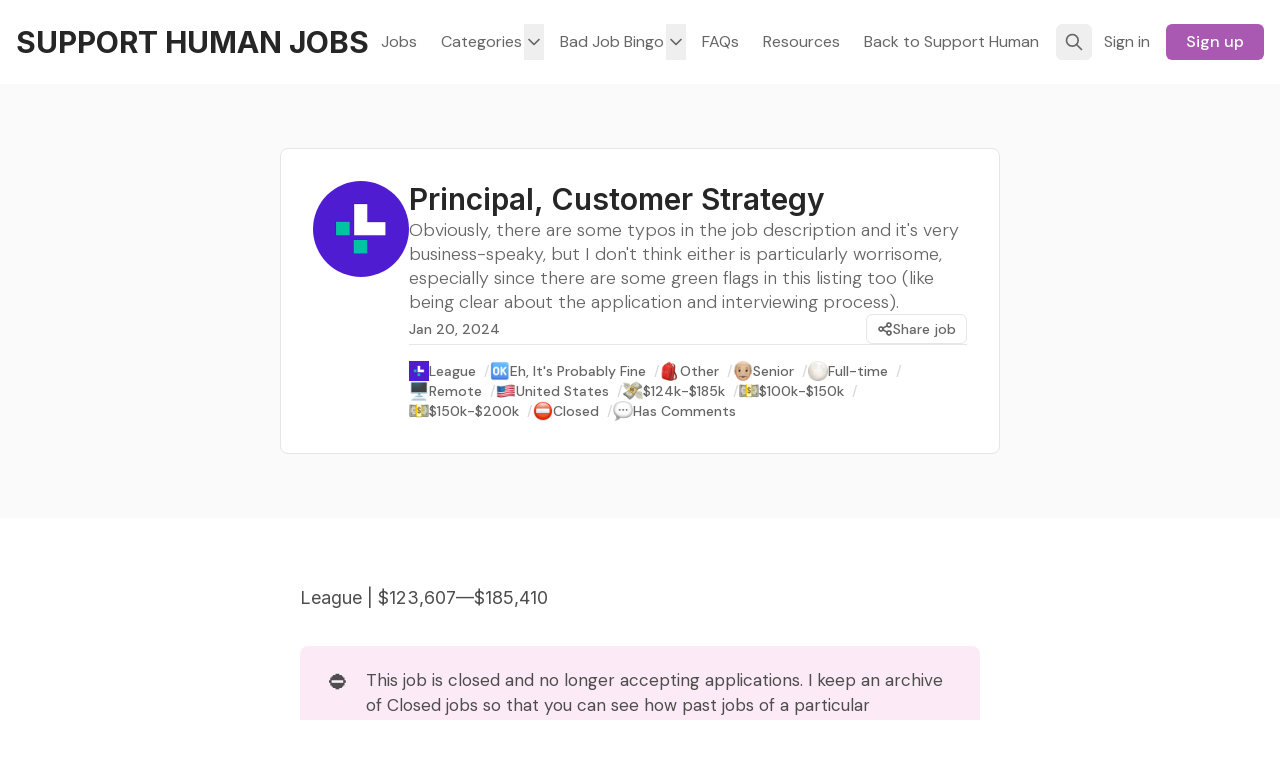

--- FILE ---
content_type: text/html; charset=utf-8
request_url: https://www.jobs.supporthuman.cx/principal-customer-strategy/
body_size: 20240
content:
<!DOCTYPE html>
<html lang="en" data-color-scheme="system"
  data-job-feed-layout="list">

<head>
  <meta charset="utf-8">
  <meta http-equiv="X-UA-Compatible" content="IE=edge">

  <title>Principal, Customer Strategy | League | Support Human Jobs</title>

  <meta name="HandheldFriendly" content="True" />
  <meta name="viewport" content="width=device-width, initial-scale=1.0" />

  <meta name="theme-color" content="#a957b0">

    <link rel="preconnect" href="https://fonts.googleapis.com">
  <link rel="preconnect" href="https://fonts.gstatic.com" crossorigin>









      <link rel="preload stylesheet" href="https://fonts.googleapis.com/css2?family=Inter:wght@300..800&display=swap" 
          as="style" onload="this.onload=null;this.rel='stylesheet'" crossorigin>
  <style>body { --font-headings: 'Inter', sans-serif; }</style>




        <link rel="preload stylesheet" href="https://fonts.googleapis.com/css2?family=DM+Sans:wght@300..800&display=swap" 
            as="style" onload="this.onload=null;this.rel='stylesheet'" crossorigin>
  <style>body { --font-body: 'DM Sans', sans-serif; }</style>










  <script type="module" src="https://www.jobs.supporthuman.cx/assets/built/app.js?v=0e6f08d1bf"></script>

  <link rel="stylesheet" type="text/css" href="https://www.jobs.supporthuman.cx/assets/built/app.css?v=0e6f08d1bf" />

  <script>
  let preferredTheme = localStorage.getItem('PREFERRED_COLOR_SCHEME') || `system`;
  document.documentElement.setAttribute('data-color-scheme', preferredTheme);

  let preferredJobsLayout = localStorage.getItem('PREFERRED_JOB_FEED') || `list`;
  document.documentElement.setAttribute('data-job-feed-layout', preferredJobsLayout);
  
  // Global values needed
  const themeGlobal = {
    siteUrl: 'https://www.jobs.supporthuman.cx',
    currentPage: parseInt(''),
    nextPage: parseInt(''),
    nextPageLink: '',
    maxPages: parseInt(''), 
    lastPage: `` === `` ? true : false,
    postsPerPage: parseInt('24'),
    total: parseInt(''),
    searchJobsFeaturedFirst: false
  }

  function hexToRgb(hexColor) {
    if (hexColor.slice(0, 1) === '#') { hexColor = hexColor.slice(1); }
    if (hexColor.length === 3) { hexColor = hexColor.split('').map(function (hex) { return hex + hex;}).join(''); }
    const r = parseInt(hexColor.substr(0,2),16);
    const g = parseInt(hexColor.substr(2,2),16);
    const b = parseInt(hexColor.substr(4,2),16);

    return [r,g,b]
  }

  // Get contrast color;
  function getColorContrast(hexColor) {
    const rgb = hexToRgb(hexColor);
    let yiq = ((rgb[0] * 299) + (rgb[1] * 587) + (rgb[2] * 114)) / 1000;
    const colorContrast = (yiq >= 128) ? 'hsl(0 0% 0%)' : 'hsl(0 0% 100%)';

    // return
    return colorContrast
  };

  function hexToHsl(hexColor) {
    const rgb = hexToRgb(hexColor);

    // Make r, g, and b fractions of 1
    const r = rgb[0]/255;
    const g = rgb[1]/255;
    const b = rgb[2]/255;

    const max = Math.max(r, g, b), min = Math.min(r, g, b);
    let h, s, l = (max + min)  /  2;  
    if ( max == min ) { h = s = 0; } else {
      let d = max - min;
      s = l > 0.5 ? d / (2 - max - min) : d / (max + min);
      switch(max){
        case r: h = (g - b) / d + (g < b ? 6 : 0); break;
        case g: h = (b - r) / d + 2; break;
        case b: h = (r - g) / d + 4; break;
      }
      h /= 6;
    }

    return [Math.round(h * 360),Math.round(s * 100),Math.round(l * 100)]
  }

  function setBrandHSL(hex) {
    const colorHsl = hexToHsl(hex)
    document.documentElement.style.setProperty('--color-brand-hsl', `${colorHsl[0]} ${colorHsl[1]}% ${colorHsl[2]}%`);
    document.documentElement.style.setProperty('--color-brand-contrast', getColorContrast(hex));
  }

  setBrandHSL("#a957b0");
</script>
  <meta name="description" content="The role Principal, Customer Strategy at League was rated 🆗 Eh It&#x27;s Probably Fine in Bad Job Bingo.">
    <link rel="icon" href="https://www.jobs.supporthuman.cx/content/images/size/w256h256/2024/02/SUPPORT3.png" type="image/png">
    <link rel="canonical" href="https://www.jobs.supporthuman.cx/principal-customer-strategy/">
    <meta name="referrer" content="no-referrer-when-downgrade">
    
    <meta property="og:site_name" content="SUPPORT HUMAN JOBS">
    <meta property="og:type" content="article">
    <meta property="og:title" content="Principal, Customer Strategy | League | Support Human Jobs">
    <meta property="og:description" content="The role Principal, Customer Strategy at League was rated 🆗 Eh It&#x27;s Probably Fine in Bad Job Bingo.">
    <meta property="og:url" content="https://www.jobs.supporthuman.cx/principal-customer-strategy/">
    <meta property="og:image" content="https://www.jobs.supporthuman.cx/content/images/2024/02/League-2.png">
    <meta property="article:published_time" content="2024-01-21T06:00:00.000Z">
    <meta property="article:modified_time" content="2024-09-15T02:27:47.000Z">
    <meta property="article:tag" content="League">
    <meta property="article:tag" content="Eh, It&amp;#x27;s Probably Fine">
    <meta property="article:tag" content="Other">
    <meta property="article:tag" content="Senior">
    <meta property="article:tag" content="Full-time">
    <meta property="article:tag" content="Remote">
    <meta property="article:tag" content="United States">
    <meta property="article:tag" content="$124k-$185k">
    <meta property="article:tag" content="$100k-$150k">
    <meta property="article:tag" content="$150k-$200k">
    <meta property="article:tag" content="Closed">
    <meta property="article:tag" content="Has Comments">
    
    <meta name="twitter:card" content="summary_large_image">
    <meta name="twitter:title" content="Principal, Customer Strategy | League | Support Human Jobs">
    <meta name="twitter:description" content="The role Principal, Customer Strategy at League was rated 🆗 Eh It&#x27;s Probably Fine in Bad Job Bingo.">
    <meta name="twitter:url" content="https://www.jobs.supporthuman.cx/principal-customer-strategy/">
    <meta name="twitter:image" content="https://www.jobs.supporthuman.cx/content/images/2024/02/League-2.png">
    <meta name="twitter:label1" content="Written by">
    <meta name="twitter:data1" content="Steph Lundberg">
    <meta name="twitter:label2" content="Filed under">
    <meta name="twitter:data2" content="League, Eh, It&#x27;s Probably Fine, Other, Senior, Full-time, Remote, United States, $124k-$185k, $100k-$150k, $150k-$200k, Closed, Has Comments">
    <meta name="twitter:site" content="@smlundberg">
    <meta name="twitter:creator" content="@smlundberg">
    <meta property="og:image:width" content="400">
    <meta property="og:image:height" content="400">
    
    <script type="application/ld+json">
{
    "@context": "https://schema.org",
    "@type": "Article",
    "publisher": {
        "@type": "Organization",
        "name": "SUPPORT HUMAN JOBS",
        "url": "https://www.jobs.supporthuman.cx/",
        "logo": {
            "@type": "ImageObject",
            "url": "https://www.jobs.supporthuman.cx/content/images/size/w256h256/2024/02/SUPPORT3.png",
            "width": 60,
            "height": 60
        }
    },
    "author": {
        "@type": "Person",
        "name": "Steph Lundberg",
        "image": {
            "@type": "ImageObject",
            "url": "https://www.jobs.supporthuman.cx/content/images/2024/08/Profile-Photo.jpg",
            "width": 512,
            "height": 512
        },
        "url": "https://www.jobs.supporthuman.cx/author/smlundberg/",
        "sameAs": [
            "https://www.supporthuman.cx",
            "https://x.com/smlundberg"
        ]
    },
    "headline": "Principal, Customer Strategy | League | Support Human Jobs",
    "url": "https://www.jobs.supporthuman.cx/principal-customer-strategy/",
    "datePublished": "2024-01-21T06:00:00.000Z",
    "dateModified": "2024-09-15T02:27:47.000Z",
    "image": {
        "@type": "ImageObject",
        "url": "https://www.jobs.supporthuman.cx/content/images/2024/02/League-2.png",
        "width": 400,
        "height": 400
    },
    "keywords": "League, Eh, It's Probably Fine, Other, Senior, Full-time, Remote, United States, $124k-$185k, $100k-$150k, $150k-$200k, Closed, Has Comments",
    "description": "Obviously, there are some typos in the job description and it&#x27;s very business-speaky, but I don&#x27;t think either is particularly worrisome, especially since there are some green flags in this listing too (like being clear about the application and interviewing process).",
    "mainEntityOfPage": "https://www.jobs.supporthuman.cx/principal-customer-strategy/"
}
    </script>

    <meta name="generator" content="Ghost 6.10">
    <link rel="alternate" type="application/rss+xml" title="SUPPORT HUMAN JOBS" href="">
    <script defer src="https://cdn.jsdelivr.net/ghost/portal@~2.56/umd/portal.min.js" data-i18n="true" data-ghost="https://www.jobs.supporthuman.cx/" data-key="f13eda8cf54770ba58b338cd57" data-api="https://job-board.ghost.io/ghost/api/content/" data-locale="en" crossorigin="anonymous"></script><style id="gh-members-styles">.gh-post-upgrade-cta-content,
.gh-post-upgrade-cta {
    display: flex;
    flex-direction: column;
    align-items: center;
    font-family: -apple-system, BlinkMacSystemFont, 'Segoe UI', Roboto, Oxygen, Ubuntu, Cantarell, 'Open Sans', 'Helvetica Neue', sans-serif;
    text-align: center;
    width: 100%;
    color: #ffffff;
    font-size: 16px;
}

.gh-post-upgrade-cta-content {
    border-radius: 8px;
    padding: 40px 4vw;
}

.gh-post-upgrade-cta h2 {
    color: #ffffff;
    font-size: 28px;
    letter-spacing: -0.2px;
    margin: 0;
    padding: 0;
}

.gh-post-upgrade-cta p {
    margin: 20px 0 0;
    padding: 0;
}

.gh-post-upgrade-cta small {
    font-size: 16px;
    letter-spacing: -0.2px;
}

.gh-post-upgrade-cta a {
    color: #ffffff;
    cursor: pointer;
    font-weight: 500;
    box-shadow: none;
    text-decoration: underline;
}

.gh-post-upgrade-cta a:hover {
    color: #ffffff;
    opacity: 0.8;
    box-shadow: none;
    text-decoration: underline;
}

.gh-post-upgrade-cta a.gh-btn {
    display: block;
    background: #ffffff;
    text-decoration: none;
    margin: 28px 0 0;
    padding: 8px 18px;
    border-radius: 4px;
    font-size: 16px;
    font-weight: 600;
}

.gh-post-upgrade-cta a.gh-btn:hover {
    opacity: 0.92;
}</style><script async src="https://js.stripe.com/v3/"></script>
    <script defer src="https://cdn.jsdelivr.net/ghost/sodo-search@~1.8/umd/sodo-search.min.js" data-key="f13eda8cf54770ba58b338cd57" data-styles="https://cdn.jsdelivr.net/ghost/sodo-search@~1.8/umd/main.css" data-sodo-search="https://job-board.ghost.io/" data-locale="en" crossorigin="anonymous"></script>
    
    <link href="https://www.jobs.supporthuman.cx/webmentions/receive/" rel="webmention">
    <script defer src="/public/cards.min.js?v=0e6f08d1bf"></script>
    <link rel="stylesheet" type="text/css" href="/public/cards.min.css?v=0e6f08d1bf">
    <script defer src="/public/comment-counts.min.js?v=0e6f08d1bf" data-ghost-comments-counts-api="https://www.jobs.supporthuman.cx/members/api/comments/counts/"></script>
    <script defer src="/public/member-attribution.min.js?v=0e6f08d1bf"></script>
    <script defer src="/public/ghost-stats.min.js?v=0e6f08d1bf" data-stringify-payload="false" data-datasource="analytics_events" data-storage="localStorage" data-host="https://www.jobs.supporthuman.cx/.ghost/analytics/api/v1/page_hit"  tb_site_uuid="18c4d081-b135-423a-b181-c11323fb0674" tb_post_uuid="14edef49-6d4b-486f-8b2c-52f29e9ede15" tb_post_type="post" tb_member_uuid="undefined" tb_member_status="undefined"></script><style>:root {--ghost-accent-color: #a957b0;}</style>
    <!-- Google tag (gtag.js) -->
<script async src="https://www.googletagmanager.com/gtag/js?id=G-FBBX8VRDSG"></script>
<script>
  window.dataLayer = window.dataLayer || [];
  function gtag(){dataLayer.push(arguments);}
  gtag('js', new Date());

  gtag('config', 'G-FBBX8VRDSG');
</script>

<script async src="https://tally.so/widgets/embed.js"></script>
<script defer="defer" data-domain="job-board.ghost.io" src="https://plausible.io/js/script.hash.outbound-links.js"></script>
</head>

<body class="post-template tag-league tag-eh-its-probably-fine tag-other tag-senior tag-full-time tag-remote tag-united-states tag-124k-185k tag-100k-150k tag-150k-200k tag-closed tag-has-comments subpixel-antialiased relative overflow-x-hidden bg-backgr text-typogr"
  x-data="{ menuOpen: false }" :class="menuOpen ? 'overflow-hidden' : 'overflow-y-auto'"
  data-user="visitor"
  @keydown.escape="menuOpen = false" @keydown.cmk.k="document.querySelector('[data-ghost-search]').click()">

  <header class="px-4 text-typogr-tone whitespace-nowrap" data-header x-init="renderSubmenus()">
  <div class="max-w-container mx-auto py-4 md:py-6 flex items-center gap-4">

    <div class="flex-1 flex justify-start">
      <a class="" href="https://www.jobs.supporthuman.cx" data-brand>
          <span class="text-typogr font-headings text-2xl md:text-3xl font-bold">SUPPORT HUMAN JOBS</span>
      </a>
    </div>

    <nav class="hidden lg:flex justify-center" data-nav="desktop">
      <ul class="flex gap-2">
  <li class=" nav-jobs flex relative hover:bg-backgr-tone rounded-theme"
    data-label="Jobs" data-slug="jobs" data-length="4">
    <a class="w-full flex px-3 py-1.5 rounded-theme" href="https://www.jobs.supporthuman.cx/jobs/" >
      <span>Jobs</span>
    </a>
  </li>
  <li class=" nav-categories flex relative hover:bg-backgr-tone rounded-theme"
    data-label="Categories" data-slug="categories" data-length="10">
    <a class="w-full flex px-3 py-1.5 rounded-theme" href="https://www.jobs.supporthuman.cx/" >
      <span>Categories</span>
    </a>
  </li>
  <li class=" nav-bjb-rating flex relative hover:bg-backgr-tone rounded-theme
    is-subitem"
    data-label="- BJB Rating" data-slug="bjb-rating" data-length="12">
    <a class="w-full flex px-3 py-1.5 rounded-theme" href="https://www.jobs.supporthuman.cx/bjb-rating/" >
      <span>- BJB Rating</span>
    </a>
  </li>
  <li class=" nav-job-status flex relative hover:bg-backgr-tone rounded-theme
    is-subitem"
    data-label="- Job Status" data-slug="job-status" data-length="12">
    <a class="w-full flex px-3 py-1.5 rounded-theme" href="https://www.jobs.supporthuman.cx/job-status/" >
      <span>- Job Status</span>
    </a>
  </li>
  <li class=" nav-discipline flex relative hover:bg-backgr-tone rounded-theme
    is-subitem"
    data-label="- Discipline" data-slug="discipline" data-length="12">
    <a class="w-full flex px-3 py-1.5 rounded-theme" href="https://www.jobs.supporthuman.cx/discipline/" >
      <span>- Discipline</span>
    </a>
  </li>
  <li class=" nav-role-level flex relative hover:bg-backgr-tone rounded-theme
    is-subitem"
    data-label="- Role Level" data-slug="role-level" data-length="12">
    <a class="w-full flex px-3 py-1.5 rounded-theme" href="https://www.jobs.supporthuman.cx/role-level/" >
      <span>- Role Level</span>
    </a>
  </li>
  <li class=" nav-job-type flex relative hover:bg-backgr-tone rounded-theme
    is-subitem"
    data-label="- Job Type" data-slug="job-type" data-length="10">
    <a class="w-full flex px-3 py-1.5 rounded-theme" href="https://www.jobs.supporthuman.cx/role-type/" >
      <span>- Job Type</span>
    </a>
  </li>
  <li class=" nav-location flex relative hover:bg-backgr-tone rounded-theme
    is-subitem"
    data-label="- Location" data-slug="location" data-length="10">
    <a class="w-full flex px-3 py-1.5 rounded-theme" href="https://www.jobs.supporthuman.cx/location/" >
      <span>- Location</span>
    </a>
  </li>
  <li class=" nav-salary flex relative hover:bg-backgr-tone rounded-theme
    is-subitem"
    data-label="- Salary" data-slug="salary" data-length="8">
    <a class="w-full flex px-3 py-1.5 rounded-theme" href="https://www.jobs.supporthuman.cx/salary/" >
      <span>- Salary</span>
    </a>
  </li>
  <li class=" nav-company flex relative hover:bg-backgr-tone rounded-theme
    is-subitem"
    data-label="- Company" data-slug="company" data-length="9">
    <a class="w-full flex px-3 py-1.5 rounded-theme" href="https://www.jobs.supporthuman.cx/company/" >
      <span>- Company</span>
    </a>
  </li>
  <li class=" nav-ghost-jobs flex relative hover:bg-backgr-tone rounded-theme
    is-subitem"
    data-label="- Ghost Jobs" data-slug="ghost-jobs" data-length="12">
    <a class="w-full flex px-3 py-1.5 rounded-theme" href="https://www.jobs.supporthuman.cx/tag/ghost-jobs/" >
      <span>- Ghost Jobs</span>
    </a>
  </li>
  <li class=" nav-bad-job-bingo flex relative hover:bg-backgr-tone rounded-theme"
    data-label="Bad Job Bingo" data-slug="bad-job-bingo" data-length="13">
    <a class="w-full flex px-3 py-1.5 rounded-theme" href="https://www.jobs.supporthuman.cx/" >
      <span>Bad Job Bingo</span>
    </a>
  </li>
  <li class=" nav-about flex relative hover:bg-backgr-tone rounded-theme
    is-subitem"
    data-label="- About" data-slug="about" data-length="7">
    <a class="w-full flex px-3 py-1.5 rounded-theme" href="https://www.supporthuman.cx/bad-job-bingo/" >
      <span>- About</span>
    </a>
  </li>
  <li class=" nav-bjb-to-go flex relative hover:bg-backgr-tone rounded-theme
    is-subitem"
    data-label="- BJB To-Go" data-slug="bjb-to-go" data-length="11">
    <a class="w-full flex px-3 py-1.5 rounded-theme" href="https://coda.io/@supporthuman/bad-job-bingo-to-go" >
      <span>- BJB To-Go</span>
    </a>
  </li>
  <li class=" nav-faqs flex relative hover:bg-backgr-tone rounded-theme"
    data-label="FAQs" data-slug="faqs" data-length="4">
    <a class="w-full flex px-3 py-1.5 rounded-theme" href="https://www.jobs.supporthuman.cx/faqs/" >
      <span>FAQs</span>
    </a>
  </li>
  <li class=" nav-resources flex relative hover:bg-backgr-tone rounded-theme"
    data-label="Resources" data-slug="resources" data-length="9">
    <a class="w-full flex px-3 py-1.5 rounded-theme" href="https://www.resources.supporthuman.cx/" >
      <span>Resources</span>
    </a>
  </li>
  <li class=" nav-back-to-support-human flex relative hover:bg-backgr-tone rounded-theme"
    data-label="Back to Support Human" data-slug="back-to-support-human" data-length="21">
    <a class="w-full flex px-3 py-1.5 rounded-theme" href="https://www.supporthuman.cx/" >
      <span>Back to Support Human</span>
    </a>
  </li>
</ul>

    </nav>

    <div class="flex flex-1 gap-2 items-center justify-end">

      <button class="hidden sm:flex items-center justify-center rounded-theme size-8 md:size-9 hover:text-brand"
        data-ghost-search title=" Search" aria-label=" Search">
        <i class="icon icon-search w-5 h-5 stroke-2 stroke-2">
  <svg xmlns="http://www.w3.org/2000/svg" class="icon icon-tabler icon-tabler-search" width="24" height="24" viewBox="0 0 24 24" stroke-width="2" stroke="currentColor" fill="none" stroke-linecap="round" stroke-linejoin="round">
  <path stroke="none" d="M0 0h24v24H0z" fill="none"/>
  <circle cx="10" cy="10" r="7" />
  <line x1="21" y1="21" x2="15" y2="15" />
</svg>



</i>      </button>


      <a href="/signin/" data-portal="signin"
        class="hidden sm:block text-sm md:text-base mr-1 px-2 py-1.5 rounded-theme md:px-3 hover:bg-backgr-tone">
        <span>Sign in</span>
      </a>
      <a href="/signup/" data-portal="signup"
        class="text-sm md:text-base font-medium bg-brand text-brand-contrast px-4 py-1.5 rounded-theme md:px-5 hover:brightness-110">
        <span>Sign up</span>
      </a>



      <button
        class="flex flex-col gap-1.5 size-8 md:size-9 items-center justify-center rounded-theme group hover:text-brand lg:hidden"
        data-menu-toggle aria-label=" Menu toggle" aria-expanded="false" aria-haspopup="true"
        aria-controls="menu"
        @click="menuOpen = !menuOpen; event.currentTarget.setAttribute('aria-expanded', menuOpen);">
        <span
          class="relative pointer-events-none w-5 h-0.5 rounded-sm bg-typogr-tone group-hover:bg-brand transition-all"
          :class="menuOpen ? 'rotate-45 top-1' : 'rotate-0 top-0'"></span>
        <span
          class="relative pointer-events-none w-5 h-0.5 rounded-sm bg-typogr-tone group-hover:bg-brand transition-all"
          :class="menuOpen ? '-rotate-45 -top-1' : ''"></span>
      </button>
    </div>

  </div>
</header>

  <div class="absolute shadow-xl z-[100] top-[68px] md:top-[96px] w-full bg-backgr text-typogr-tone pt-4 border-t border-border lg:hidden" 
  :class="menuOpen ? 'block' : 'hidden'" data-menu id="menu"
> 
  <div class="px-4">
    <nav class="" data-nav="mobile">
      <ul class="flex flex-col gap-1">
  <li class=" nav-jobs flex relative"
    data-label="Jobs" data-slug="jobs" data-length="4">
    <a class="flex py-0.5 rounded-theme hover:text-brand" href="https://www.jobs.supporthuman.cx/jobs/" >
      <span>Jobs</span>
    </a>
  </li>
  <li class=" nav-categories flex relative"
    data-label="Categories" data-slug="categories" data-length="10">
    <a class="flex py-0.5 rounded-theme hover:text-brand" href="https://www.jobs.supporthuman.cx/" >
      <span>Categories</span>
    </a>
  </li>
  <li class=" nav-bjb-rating flex relative
    is-subitem"
    data-label="- BJB Rating" data-slug="bjb-rating" data-length="12">
    <a class="flex py-0.5 rounded-theme hover:text-brand" href="https://www.jobs.supporthuman.cx/bjb-rating/" >
      <span>- BJB Rating</span>
    </a>
  </li>
  <li class=" nav-job-status flex relative
    is-subitem"
    data-label="- Job Status" data-slug="job-status" data-length="12">
    <a class="flex py-0.5 rounded-theme hover:text-brand" href="https://www.jobs.supporthuman.cx/job-status/" >
      <span>- Job Status</span>
    </a>
  </li>
  <li class=" nav-discipline flex relative
    is-subitem"
    data-label="- Discipline" data-slug="discipline" data-length="12">
    <a class="flex py-0.5 rounded-theme hover:text-brand" href="https://www.jobs.supporthuman.cx/discipline/" >
      <span>- Discipline</span>
    </a>
  </li>
  <li class=" nav-role-level flex relative
    is-subitem"
    data-label="- Role Level" data-slug="role-level" data-length="12">
    <a class="flex py-0.5 rounded-theme hover:text-brand" href="https://www.jobs.supporthuman.cx/role-level/" >
      <span>- Role Level</span>
    </a>
  </li>
  <li class=" nav-job-type flex relative
    is-subitem"
    data-label="- Job Type" data-slug="job-type" data-length="10">
    <a class="flex py-0.5 rounded-theme hover:text-brand" href="https://www.jobs.supporthuman.cx/role-type/" >
      <span>- Job Type</span>
    </a>
  </li>
  <li class=" nav-location flex relative
    is-subitem"
    data-label="- Location" data-slug="location" data-length="10">
    <a class="flex py-0.5 rounded-theme hover:text-brand" href="https://www.jobs.supporthuman.cx/location/" >
      <span>- Location</span>
    </a>
  </li>
  <li class=" nav-salary flex relative
    is-subitem"
    data-label="- Salary" data-slug="salary" data-length="8">
    <a class="flex py-0.5 rounded-theme hover:text-brand" href="https://www.jobs.supporthuman.cx/salary/" >
      <span>- Salary</span>
    </a>
  </li>
  <li class=" nav-company flex relative
    is-subitem"
    data-label="- Company" data-slug="company" data-length="9">
    <a class="flex py-0.5 rounded-theme hover:text-brand" href="https://www.jobs.supporthuman.cx/company/" >
      <span>- Company</span>
    </a>
  </li>
  <li class=" nav-ghost-jobs flex relative
    is-subitem"
    data-label="- Ghost Jobs" data-slug="ghost-jobs" data-length="12">
    <a class="flex py-0.5 rounded-theme hover:text-brand" href="https://www.jobs.supporthuman.cx/tag/ghost-jobs/" >
      <span>- Ghost Jobs</span>
    </a>
  </li>
  <li class=" nav-bad-job-bingo flex relative"
    data-label="Bad Job Bingo" data-slug="bad-job-bingo" data-length="13">
    <a class="flex py-0.5 rounded-theme hover:text-brand" href="https://www.jobs.supporthuman.cx/" >
      <span>Bad Job Bingo</span>
    </a>
  </li>
  <li class=" nav-about flex relative
    is-subitem"
    data-label="- About" data-slug="about" data-length="7">
    <a class="flex py-0.5 rounded-theme hover:text-brand" href="https://www.supporthuman.cx/bad-job-bingo/" >
      <span>- About</span>
    </a>
  </li>
  <li class=" nav-bjb-to-go flex relative
    is-subitem"
    data-label="- BJB To-Go" data-slug="bjb-to-go" data-length="11">
    <a class="flex py-0.5 rounded-theme hover:text-brand" href="https://coda.io/@supporthuman/bad-job-bingo-to-go" >
      <span>- BJB To-Go</span>
    </a>
  </li>
  <li class=" nav-faqs flex relative"
    data-label="FAQs" data-slug="faqs" data-length="4">
    <a class="flex py-0.5 rounded-theme hover:text-brand" href="https://www.jobs.supporthuman.cx/faqs/" >
      <span>FAQs</span>
    </a>
  </li>
  <li class=" nav-resources flex relative"
    data-label="Resources" data-slug="resources" data-length="9">
    <a class="flex py-0.5 rounded-theme hover:text-brand" href="https://www.resources.supporthuman.cx/" >
      <span>Resources</span>
    </a>
  </li>
  <li class=" nav-back-to-support-human flex relative"
    data-label="Back to Support Human" data-slug="back-to-support-human" data-length="21">
    <a class="flex py-0.5 rounded-theme hover:text-brand" href="https://www.supporthuman.cx/" >
      <span>Back to Support Human</span>
    </a>
  </li>
</ul>

    </nav>
  </div>
  
  <div class="p-4 mt-4 flex gap-2 border-y border-border">
    <button class="font-medium flex gap-2 px-3 rounded-theme items-center justify-center border border-border text-sm hover:bg-backgr-tone" data-ghost-search title="Search" aria-label="Search">
      <span>Search</span>
      <i class="icon icon-search w-4 h-4 stroke-2 stroke-2">
  <svg xmlns="http://www.w3.org/2000/svg" class="icon icon-tabler icon-tabler-search" width="24" height="24" viewBox="0 0 24 24" stroke-width="2" stroke="currentColor" fill="none" stroke-linecap="round" stroke-linejoin="round">
  <path stroke="none" d="M0 0h24v24H0z" fill="none"/>
  <circle cx="10" cy="10" r="7" />
  <line x1="21" y1="21" x2="15" y2="15" />
</svg>



</i>    </button>


    <span class="flex-1"></span>


          <a href="/signin/" data-portal="signin"
            class="text-sm font-medium md:text-base mr-1 px-3 py-1.5 rounded-theme md:px-4 border border-border hover:bg-backgr-tone">
            <span>Sign in</span>
          </a>
          <a href="/signup/" data-portal="signup"
            class="text-sm md:text-base font-medium bg-brand text-brand-contrast px-4 py-1.5 rounded-theme md:px-5 hover:brightness-110">
            <span>Sign up</span>
          </a>

  </div>
</div>  
  <main class="main">
       <section class="px-4 py-16 bg-backgr-tone min-h-[30vh]" data-post-hero="job" x-data="{ shareOpen: false }">
  <div
    class="max-w-[720px] mx-auto relative border border-border bg-backgr p-6 lg:p-8 rounded-theme-md flex items-center flex-col gap-4 sm:gap-6 sm:flex-row">

    <figure class="self-start">
      <picture  >
  <source 
    srcset="/content/images/size/w100/format/webp/2024/02/League-2.png 100w, /content/images/size/w320/format/webp/2024/02/League-2.png 320w"
    sizes="160px"
    type="image/webp"
  >
  <img class="rounded-full transition-all aspect-1/1 size-20 lg:size-24"
    
    loading="eager"
    srcset="/content/images/size/w100/format/webp/2024/02/League-2.png 100w, /content/images/size/w320/format/webp/2024/02/League-2.png 320w"
    sizes="160px"
    src="/content/images/size/w30/2024/02/League-2.png"
    alt="Principal, Customer Strategy"
    
  />
</picture>
    </figure>

    <div class="flex flex-1 flex-col gap-3 md:gap-4">
      <h1 class="text-xl md:text-2xl lg:text-3xl leading-tight md:leading-tight lg:leading-tight font-semibold">
        Principal, Customer Strategy
      </h1>

      <p class="flex-1 max-w-xl text-base md:text-lg text-typogr-tone font-light leading-snug md:leading-snug">
        Obviously, there are some typos in the job description and it&#x27;s very business-speaky, but I don&#x27;t think either is particularly worrisome, especially since there are some green flags in this listing too (like being clear about the application and interviewing process).</p>

      <div class="relative flex items-center gap-2 text-sm font-medium text-typogr-tone">
        <time class="flex items-center gap-1.5 leading-none" datetime=" 2024-01-20">
          Jan 20, 2024
        </time>

        <span class="flex-1"></span>


        <button
          class="flex items-center gap-1.5 px-2.5 py-1 border border-border bg-backgr rounded-theme hover:bg-backgr-tone hover:text-brand"
          aria-expanded="false" aria-haspopup="true" aria-controls="menu"
          @click="shareOpen = !shareOpen; event.currentTarget.setAttribute('aria-expanded', shareOpen);">
          <i class="icon icon-share size-4 stroke-[2.5] stroke-2">
  <svg xmlns="http://www.w3.org/2000/svg" class="icon icon-tabler icon-tabler-share" width="24" height="24" viewBox="0 0 24 24" stroke-width="2" stroke="currentColor" fill="none" stroke-linecap="round" stroke-linejoin="round"><path stroke="none" d="M0 0h24v24H0z" fill="none"/><path d="M6 12m-3 0a3 3 0 1 0 6 0a3 3 0 1 0 -6 0" /><path d="M18 6m-3 0a3 3 0 1 0 6 0a3 3 0 1 0 -6 0" /><path d="M18 18m-3 0a3 3 0 1 0 6 0a3 3 0 1 0 -6 0" /><path d="M8.7 10.7l6.6 -3.4" /><path d="M8.7 13.3l6.6 3.4" /></svg>
</i>          <span>Share job</span>
        </button>

        <div class="z-[10] border border-border text-typogr-tone bg-backgr-tone rounded-theme text-sm font-medium p-1.5
        max-w-content mx-auto flex gap-1.5 justify-center flex-wrap items-center absolute right-0 top-9" data-share :class="shareOpen ? 'block' : 'hidden'" id="share">
  <a class="border border-border leading-tight p-1.5 flex-1 flex items-center rounded-theme-sm bg-backgr
        hover:bg-backgr-tone" target="_blank"
      href="https://twitter.com/share?text=Principal%2C%20Customer%20Strategy&amp;url=https://www.jobs.supporthuman.cx/principal-customer-strategy/"
      title="Share on Twitter" aria-label="Tweet">
    <i class="icon icon-twitter-x size-4 stroke-2">
  <svg xmlns="http://www.w3.org/2000/svg" class="icon icon-tabler icon-tabler-brand-x" width="24" height="24" viewBox="0 0 24 24" stroke-width="2" stroke="currentColor" fill="none" stroke-linecap="round" stroke-linejoin="round">
  <path stroke="none" d="M0 0h24v24H0z" fill="none"></path>
  <path d="M4 4l11.733 16h4.267l-11.733 -16z"></path>
  <path d="M4 20l6.768 -6.768m2.46 -2.46l6.772 -6.772"></path>
</svg>
</i>    <span class="sr-only">Tweet</span>
  </a>
  <a class="border border-border leading-tight p-1.5 flex-1 flex items-center rounded-theme-sm bg-backgr
        hover:bg-backgr-tone" target="_blank"
      href="https://www.facebook.com/sharer.php?u=https://www.jobs.supporthuman.cx/principal-customer-strategy/"
      title="Share on Facebook" aria-label="Share">
    <i class="icon icon-facebook size-4 stroke-2">
  <svg xmlns="http://www.w3.org/2000/svg" class="icon icon-tabler icon-tabler-brand-facebook" width="24" height="24" viewBox="0 0 24 24" stroke-width="2" stroke="currentColor" fill="none" stroke-linecap="round" stroke-linejoin="round">
  <path stroke="none" d="M0 0h24v24H0z" fill="none"/>
  <path d="M7 10v4h3v7h4v-7h3l1 -4h-4v-2a1 1 0 0 1 1 -1h3v-4h-3a5 5 0 0 0 -5 5v2h-3" />
</svg>



</i>    <span class="sr-only">Share</span>
  </a>
  <a class="border border-border leading-tight p-1.5 flex-1 flex items-center rounded-theme-sm bg-backgr
        hover:bg-backgr-tone" target="_blank"
      href="https://www.linkedin.com/shareArticle?mini=true&url=https://www.jobs.supporthuman.cx/principal-customer-strategy/&title=Principal%2C%20Customer%20Strategy&summary=Principal%2C%20Customer%20Strategy"
      title="Share on Linkedin" aria-label="Share">
    <i class="icon icon-linkedin size-4 stroke-2">
  <svg xmlns="http://www.w3.org/2000/svg" class="icon icon-tabler icon-tabler-brand-linkedin" width="24" height="24" viewBox="0 0 24 24" stroke-width="2" stroke="currentColor" fill="none" stroke-linecap="round" stroke-linejoin="round">
  <path d="M16 8a6 6 0 0 1 6 6v7h-4v-7a2 2 0 0 0-2-2 2 2 0 0 0-2 2v7h-4v-7a6 6 0 0 1 6-6z"></path>
  <rect x="2" y="9" width="4" height="12"></rect>
  <circle cx="4" cy="4" r="2"></circle>
</svg>
</i>    <span class="sr-only">Share</span>
  </a>
  <a class="border border-border leading-tight p-1.5 flex-1 flex items-center rounded-theme-sm bg-backgr
        hover:bg-backgr-tone" data-share-mail
      href="mailto:?subject=Principal%2C%20Customer%20Strategy&body=https://www.jobs.supporthuman.cx/principal-customer-strategy/&nbsp;Principal%2C%20Customer%20Strategy"
      title="Share by email" aria-label="Email">
    <i class="icon icon-mail size-4 stroke-2">
  <svg xmlns="http://www.w3.org/2000/svg" class="icon icon-tabler icon-tabler-mail" width="24" height="24" viewBox="0 0 24 24" stroke-width="1.5" stroke="currentColor" fill="none" stroke-linecap="round" stroke-linejoin="round">
  <path stroke="none" d="M0 0h24v24H0z" fill="none"/>
  <rect x="3" y="5" width="18" height="14" rx="2" />
  <polyline points="3 7 12 13 21 7" />
</svg>
</i>    <span class="sr-only">Email</span>
  </a>
  <button class="border border-border leading-tight p-1.5 flex-1 flex items-center rounded-theme-sm bg-backgr
        hover:bg-backgr-tone" data-share-copy data-url="https://www.jobs.supporthuman.cx/principal-customer-strategy/"
      title="Copy URL" data-label="Copy" data-success="Copied!" aria-label="Copy" data-class="text-success !border-success"
      @click="copyURL(event.currentTarget, event.currentTarget.getAttribute('data-url'))">
    <i class="icon icon-link size-4 stroke-2">
  <svg xmlns="http://www.w3.org/2000/svg" class="icon icon-tabler icon-tabler-link" width="24" height="24" viewBox="0 0 24 24" stroke-width="1.5" stroke="currentColor" fill="none" stroke-linecap="round" stroke-linejoin="round">
  <path stroke="none" d="M0 0h24v24H0z" fill="none"></path>
  <path d="M9 15l6 -6"></path>
  <path d="M11 6l.463 -.536a5 5 0 0 1 7.071 7.072l-.534 .464"></path>
  <path d="M13 18l-.397 .534a5.068 5.068 0 0 1 -7.127 0a4.972 4.972 0 0 1 0 -7.071l.524 -.463"></path>
</svg>
</i>    <span class="sr-only">Copy</span>
  </button>
</div>
      </div>

      <ul class="border-t border-border pt-4 flex flex-wrap gap-2 text-typogr-tone text-sm font-medium"
        data-job-hero-tags="">
        <li class="flex items-center">
          <a href="/tag/league/" class="h-5 flex items-center gap-1 hover:opacity-90">
            <picture  >
  <source 
    srcset="/content/images/size/w100/format/webp/2024/02/League-1.png 100w, /content/images/size/w320/format/webp/2024/02/League-1.png 320w, /content/images/size/w640/format/webp/2024/02/League-1.png 600w"
    sizes="24px"
    type="image/webp"
  >
  <img class="size-5"
    
    loading="eager"
    srcset="/content/images/size/w100/format/webp/2024/02/League-1.png 100w, /content/images/size/w320/format/webp/2024/02/League-1.png 320w, /content/images/size/w640/format/webp/2024/02/League-1.png 600w"
    sizes="24px"
    src="/content/images/size/w30/2024/02/League-1.png"
    alt=""
    
  />
</picture>
            <span>League</span>
          </a>
          <span class="ml-2 opacity-25">/</span>
        </li>
        <li class="flex items-center">
          <a href="/tag/eh-its-probably-fine/" class="h-5 flex items-center gap-1 hover:opacity-90">
            <picture  >
  <source 
    srcset="/content/images/size/w100/format/webp/2024/02/ok-button_1f197.png 100w, /content/images/size/w320/format/webp/2024/02/ok-button_1f197.png 320w, /content/images/size/w640/format/webp/2024/02/ok-button_1f197.png 600w"
    sizes="24px"
    type="image/webp"
  >
  <img class="size-5"
    
    loading="eager"
    srcset="/content/images/size/w100/format/webp/2024/02/ok-button_1f197.png 100w, /content/images/size/w320/format/webp/2024/02/ok-button_1f197.png 320w, /content/images/size/w640/format/webp/2024/02/ok-button_1f197.png 600w"
    sizes="24px"
    src="/content/images/size/w30/2024/02/ok-button_1f197.png"
    alt=""
    
  />
</picture>
            <span>Eh, It&#x27;s Probably Fine</span>
          </a>
          <span class="ml-2 opacity-25">/</span>
        </li>
        <li class="flex items-center">
          <a href="/tag/other/" class="h-5 flex items-center gap-1 hover:opacity-90">
            <picture  >
  <source 
    srcset="/content/images/size/w100/format/webp/2024/02/backpack_1f392.png 100w, /content/images/size/w320/format/webp/2024/02/backpack_1f392.png 320w, /content/images/size/w640/format/webp/2024/02/backpack_1f392.png 600w"
    sizes="24px"
    type="image/webp"
  >
  <img class="size-5"
    
    loading="eager"
    srcset="/content/images/size/w100/format/webp/2024/02/backpack_1f392.png 100w, /content/images/size/w320/format/webp/2024/02/backpack_1f392.png 320w, /content/images/size/w640/format/webp/2024/02/backpack_1f392.png 600w"
    sizes="24px"
    src="/content/images/size/w30/2024/02/backpack_1f392.png"
    alt=""
    
  />
</picture>
            <span>Other</span>
          </a>
          <span class="ml-2 opacity-25">/</span>
        </li>
        <li class="flex items-center">
          <a href="/tag/senior/" class="h-5 flex items-center gap-1 hover:opacity-90">
            <picture  >
  <source 
    srcset="/content/images/size/w100/format/webp/2024/02/old-man_medium-light-skin-tone_1f474-1f3fc_1f3fc.png 100w, /content/images/size/w320/format/webp/2024/02/old-man_medium-light-skin-tone_1f474-1f3fc_1f3fc.png 320w, /content/images/size/w640/format/webp/2024/02/old-man_medium-light-skin-tone_1f474-1f3fc_1f3fc.png 600w"
    sizes="24px"
    type="image/webp"
  >
  <img class="size-5"
    
    loading="eager"
    srcset="/content/images/size/w100/format/webp/2024/02/old-man_medium-light-skin-tone_1f474-1f3fc_1f3fc.png 100w, /content/images/size/w320/format/webp/2024/02/old-man_medium-light-skin-tone_1f474-1f3fc_1f3fc.png 320w, /content/images/size/w640/format/webp/2024/02/old-man_medium-light-skin-tone_1f474-1f3fc_1f3fc.png 600w"
    sizes="24px"
    src="/content/images/size/w30/2024/02/old-man_medium-light-skin-tone_1f474-1f3fc_1f3fc.png"
    alt=""
    
  />
</picture>
            <span>Senior</span>
          </a>
          <span class="ml-2 opacity-25">/</span>
        </li>
        <li class="flex items-center">
          <a href="/tag/full-time/" class="h-5 flex items-center gap-1 hover:opacity-90">
            <picture  >
  <source 
    srcset="/content/images/size/w100/format/webp/2024/02/full-moon_1f315.png 100w, /content/images/size/w320/format/webp/2024/02/full-moon_1f315.png 320w, /content/images/size/w640/format/webp/2024/02/full-moon_1f315.png 600w"
    sizes="24px"
    type="image/webp"
  >
  <img class="size-5"
    
    loading="eager"
    srcset="/content/images/size/w100/format/webp/2024/02/full-moon_1f315.png 100w, /content/images/size/w320/format/webp/2024/02/full-moon_1f315.png 320w, /content/images/size/w640/format/webp/2024/02/full-moon_1f315.png 600w"
    sizes="24px"
    src="/content/images/size/w30/2024/02/full-moon_1f315.png"
    alt=""
    
  />
</picture>
            <span>Full-time</span>
          </a>
          <span class="ml-2 opacity-25">/</span>
        </li>
        <li class="flex items-center">
          <a href="/tag/remote/" class="h-5 flex items-center gap-1 hover:opacity-90">
            <picture  >
  <source 
    srcset="/content/images/size/w100/format/webp/2024/02/desktop-computer_1f5a5-fe0f.png 100w, /content/images/size/w320/format/webp/2024/02/desktop-computer_1f5a5-fe0f.png 320w, /content/images/size/w640/format/webp/2024/02/desktop-computer_1f5a5-fe0f.png 600w"
    sizes="24px"
    type="image/webp"
  >
  <img class="size-5"
    
    loading="eager"
    srcset="/content/images/size/w100/format/webp/2024/02/desktop-computer_1f5a5-fe0f.png 100w, /content/images/size/w320/format/webp/2024/02/desktop-computer_1f5a5-fe0f.png 320w, /content/images/size/w640/format/webp/2024/02/desktop-computer_1f5a5-fe0f.png 600w"
    sizes="24px"
    src="/content/images/size/w30/2024/02/desktop-computer_1f5a5-fe0f.png"
    alt=""
    
  />
</picture>
            <span>Remote</span>
          </a>
          <span class="ml-2 opacity-25">/</span>
        </li>
        <li class="flex items-center">
          <a href="/tag/united-states/" class="h-5 flex items-center gap-1 hover:opacity-90">
            <picture  >
  <source 
    srcset="/content/images/size/w100/format/webp/2024/02/flag-united-states_1f1fa-1f1f8.png 100w, /content/images/size/w320/format/webp/2024/02/flag-united-states_1f1fa-1f1f8.png 320w, /content/images/size/w640/format/webp/2024/02/flag-united-states_1f1fa-1f1f8.png 600w"
    sizes="24px"
    type="image/webp"
  >
  <img class="size-5"
    
    loading="eager"
    srcset="/content/images/size/w100/format/webp/2024/02/flag-united-states_1f1fa-1f1f8.png 100w, /content/images/size/w320/format/webp/2024/02/flag-united-states_1f1fa-1f1f8.png 320w, /content/images/size/w640/format/webp/2024/02/flag-united-states_1f1fa-1f1f8.png 600w"
    sizes="24px"
    src="/content/images/size/w30/2024/02/flag-united-states_1f1fa-1f1f8.png"
    alt=""
    
  />
</picture>
            <span>United States</span>
          </a>
          <span class="ml-2 opacity-25">/</span>
        </li>
        <li class="flex items-center">
          <a href="/tag/124k-185k/" class="h-5 flex items-center gap-1 hover:opacity-90">
            <picture  >
  <source 
    srcset="/content/images/size/w100/format/webp/2024/02/money-with-wings_1f4b8-31.png 100w, /content/images/size/w320/format/webp/2024/02/money-with-wings_1f4b8-31.png 320w, /content/images/size/w640/format/webp/2024/02/money-with-wings_1f4b8-31.png 600w"
    sizes="24px"
    type="image/webp"
  >
  <img class="size-5"
    
    loading="eager"
    srcset="/content/images/size/w100/format/webp/2024/02/money-with-wings_1f4b8-31.png 100w, /content/images/size/w320/format/webp/2024/02/money-with-wings_1f4b8-31.png 320w, /content/images/size/w640/format/webp/2024/02/money-with-wings_1f4b8-31.png 600w"
    sizes="24px"
    src="/content/images/size/w30/2024/02/money-with-wings_1f4b8-31.png"
    alt=""
    
  />
</picture>
            <span>$124k-$185k</span>
          </a>
          <span class="ml-2 opacity-25">/</span>
        </li>
        <li class="flex items-center">
          <a href="/tag/100k-150k/" class="h-5 flex items-center gap-1 hover:opacity-90">
            <picture  >
  <source 
    srcset="/content/images/size/w100/format/webp/2024/03/dollar-banknote_1f4b5-2.png 100w, /content/images/size/w320/format/webp/2024/03/dollar-banknote_1f4b5-2.png 320w, /content/images/size/w640/format/webp/2024/03/dollar-banknote_1f4b5-2.png 600w"
    sizes="24px"
    type="image/webp"
  >
  <img class="size-5"
    
    loading="eager"
    srcset="/content/images/size/w100/format/webp/2024/03/dollar-banknote_1f4b5-2.png 100w, /content/images/size/w320/format/webp/2024/03/dollar-banknote_1f4b5-2.png 320w, /content/images/size/w640/format/webp/2024/03/dollar-banknote_1f4b5-2.png 600w"
    sizes="24px"
    src="/content/images/size/w30/2024/03/dollar-banknote_1f4b5-2.png"
    alt=""
    
  />
</picture>
            <span>$100k-$150k</span>
          </a>
          <span class="ml-2 opacity-25">/</span>
        </li>
        <li class="flex items-center">
          <a href="/tag/150k-200k/" class="h-5 flex items-center gap-1 hover:opacity-90">
            <picture  >
  <source 
    srcset="/content/images/size/w100/format/webp/2024/03/dollar-banknote_1f4b5-3.png 100w, /content/images/size/w320/format/webp/2024/03/dollar-banknote_1f4b5-3.png 320w, /content/images/size/w640/format/webp/2024/03/dollar-banknote_1f4b5-3.png 600w"
    sizes="24px"
    type="image/webp"
  >
  <img class="size-5"
    
    loading="eager"
    srcset="/content/images/size/w100/format/webp/2024/03/dollar-banknote_1f4b5-3.png 100w, /content/images/size/w320/format/webp/2024/03/dollar-banknote_1f4b5-3.png 320w, /content/images/size/w640/format/webp/2024/03/dollar-banknote_1f4b5-3.png 600w"
    sizes="24px"
    src="/content/images/size/w30/2024/03/dollar-banknote_1f4b5-3.png"
    alt=""
    
  />
</picture>
            <span>$150k-$200k</span>
          </a>
          <span class="ml-2 opacity-25">/</span>
        </li>
        <li class="flex items-center">
          <a href="/tag/closed/" class="h-5 flex items-center gap-1 hover:opacity-90">
            <picture  >
  <source 
    srcset="/content/images/size/w100/format/webp/2024/02/no-entry_26d4.png 100w, /content/images/size/w320/format/webp/2024/02/no-entry_26d4.png 320w, /content/images/size/w640/format/webp/2024/02/no-entry_26d4.png 600w"
    sizes="24px"
    type="image/webp"
  >
  <img class="size-5"
    
    loading="eager"
    srcset="/content/images/size/w100/format/webp/2024/02/no-entry_26d4.png 100w, /content/images/size/w320/format/webp/2024/02/no-entry_26d4.png 320w, /content/images/size/w640/format/webp/2024/02/no-entry_26d4.png 600w"
    sizes="24px"
    src="/content/images/size/w30/2024/02/no-entry_26d4.png"
    alt=""
    
  />
</picture>
            <span>Closed</span>
          </a>
          <span class="ml-2 opacity-25">/</span>
        </li>
        <li class="flex items-center">
          <a href="/tag/has-comments/" class="h-5 flex items-center gap-1 hover:opacity-90">
            <picture  >
  <source 
    srcset="/content/images/size/w100/format/webp/2024/06/speech-balloon_1f4ac.png 100w, /content/images/size/w320/format/webp/2024/06/speech-balloon_1f4ac.png 320w, /content/images/size/w640/format/webp/2024/06/speech-balloon_1f4ac.png 600w"
    sizes="24px"
    type="image/webp"
  >
  <img class="size-5"
    
    loading="eager"
    srcset="/content/images/size/w100/format/webp/2024/06/speech-balloon_1f4ac.png 100w, /content/images/size/w320/format/webp/2024/06/speech-balloon_1f4ac.png 320w, /content/images/size/w640/format/webp/2024/06/speech-balloon_1f4ac.png 600w"
    sizes="24px"
    src="/content/images/size/w30/2024/06/speech-balloon_1f4ac.png"
    alt=""
    
  />
</picture>
            <span>Has Comments</span>
          </a>
          
        </li>
      </ul>
    </div>

  </div>
</section>


  <article class="pt-16 ghost-content prose md:prose-lg prose-theme" >
    <h2 id="league-123607%E2%80%94185410"><a href="https://league.com/careers/?ref=jobs.supporthuman.cx">League</a> | $123,607—$185,410</h2><div class="kg-card kg-callout-card kg-callout-card-pink"><div class="kg-callout-emoji">⛔</div><div class="kg-callout-text">This job is closed and no longer accepting applications. I keep an archive of <a href="https://job-board.ghost.io/tag/closed/?ref=jobs.supporthuman.cx" rel="noreferrer">Closed</a> jobs so that you can see how past jobs of a particular company have been rated.</div></div><p><strong>Steph's Notes:</strong></p><p>LOL:</p><blockquote>You may lead smaller Platform Customer relationships or work alongside other members of the [insert name of team]</blockquote><p>Obviously, there are some typos in the job description and it's very business-speaky, but I don't think either is particularly worrisome, especially since there are some green flags in this listing too (like being clear about the application and interviewing process).</p><div class="kg-card kg-button-card kg-align-center"><a href="https://www.supporthuman.cx/21jan24-roundup/?ref=jobs.supporthuman.cx" class="kg-btn kg-btn-accent">Roundup Issue</a></div><hr><h3 id="original-job-description-principal-customer-strategy">Original Job Description: <a href="https://job-boards.greenhouse.io/leagueinc/jobs/5233219004?ref=jobs.supporthuman.cx" rel="noreferrer">Principal, Customer Strategy</a></h3><h3 id=""></h3><p><strong>About League</strong>&nbsp;Founded in 2014, League is a platform technology company powering next-generation healthcare consumer experiences. Payers, providers, consumer health partners and employers build on League’s healthcare CX platform to deliver high-engagement, personalized healthcare experiences people love. League recently announced a $95 million funding round led by TDM Growth Partners, backer of breakthrough platforms Square, Twilio and Slack, bringing the total funding to $220 million. League is also among Deloitte’s Technology Fast 500, CB Insights’ Digital Health 150 and was named the Next Healthtech Unicorn by Accenture, among many other acknowledgements.</p><p>As a&nbsp;<strong>Principal - Customer Strategy</strong>&nbsp;you are responsible for developing business strategies and solutions for League’s platform customers drive the commercial success of Platform Customer/s. You may lead smaller Platform Customer relationships or work alongside other members of the [insert name of team] and report to AVP or VP - Customer Strategy. Our Platform as a Service business model (known as ‘Powered by League’) enables digital health &amp; wellness transformation for our platform customers, allowing them to accelerate the delivery of new consumer and patient engagement models, leveraging League’s Health OS technology and infrastructure. Our Platform Customers typically fall within the following verticals: Pharmacy Retail &amp; Consumer; Healthcare Provider; Payor; Employer (incl. HR Technology Platforms).&nbsp;</p><p>Specific responsibilities include managing the relationship with key leaders and team members from the Platform Customer either broadly or within specific solution area/s, working in collaboration with that team to develop strategies to drive the success of the solution area as part of the overall platform strategy, working cross-functionally within League to launch and bring these solutions to our Platform Customer’s end users. It is vital to have strong client management and communication skills, strong strategic thinking to derive the correct solutions to meet our Platform Customer’s needs, and strong commercial acumen to identify and understand the impact of growth opportunities within Platform Customer relationships.</p><p><strong>In this role, you will:</strong></p><ul><li>Act as the business lead from League for either smaller Platform Customers or specific solution areas in a given Platform Customer account (e.g. health, care delivery, benefits, member engagement etc.)</li><li>Drive the definition of business requirements for the product solution in collaboration with Platform Customer counterparts</li><li>Support future roadmap ideation from the business and solution standpoint, in collaboration with the League product &amp; engineering team, and Platform Customer counterparts</li><li>Partner with day-to-day program management and customer servicing stakeholders to assess progress, drive key deliverables, ensure on-track and successful launches of new solutions and enhancements, and support the escalation of customer issues</li><li>Identify opportunities to grow the customer account or expand League’s revenue within an account (and work in partnership with Sales &amp; Legal to execute on such opportunities)</li><li>Support cross-functional collaboration across League business, product &amp; operations teams</li><li>Lead and/or support other key strategic initiatives for League to drive overall growth</li><li><strong>Security-related Responsibilities:</strong><br><ul><li>Compliance with Information Security Policies</li><li>Responsibility and accountability for executing League's policies and procedures</li><li>Notification of HR, Legal, Compliance &amp; Security of any incidents, breaches or policy violations</li></ul></li></ul><p><strong>About You:</strong></p><ul><li>8-10 years work experience, ideally with both management consulting and technology / delivery experience</li><li>Experience developing and implementing the strategy, operations and user-facing solutions for digital health applications, ideally with major payors, health providers, or pharmacy retailers</li><li>Experience working with external clients from major Fortune 500 companies</li><li>Experience working on large and complex programs, coordinating and managing cross-functional workstreams to deliver new digital solutions, and in particular working closely with Product Management and Engineering teams</li><li>Startup and/or growth stage technology experience preferred (but not required)</li><li>Digital transformation, consumer omni-channel experience, patient engagement experience, product strategy experience a bonus</li></ul><p>We believe that diverse teams perform better, and that fostering an inclusive work environment is a key part of growing a successful team. We welcome people of diverse backgrounds, experiences, and perspectives. We are an equal opportunity employer, and we are committed to working with applicants requesting accommodation at any stage of the hiring process.</p><p><em><strong>USA APPLICANTS ONLY:</strong>&nbsp;The US-specific compensation range below for this full-time position is exclusive of bonus, equity and benefits. This range reflects the minimum and maximum target for base salaries for the position across all US locations. Where in the band you may land is determined by job-related skills/experience and location. Your recruiter can share more about the specific salary range for your location during the hiring process.</em></p><p><strong>Compensation range for USA applicants only $123,607—$185,410 USD</strong></p><p>At League, everyone is welcome. We believe individuals should not be disadvantaged because of their background or identity, but instead should be considered based on their strengths and experience. We are committed to equal employment opportunity regardless of race, color, ancestry, religion, sex, national origin, sexual orientation, age, citizenship, marital status, disability, gender identity or Veteran status. If you are an individual in need of assistance at any time during our recruitment process, please contact us at&nbsp;<a href="mailto:recruitinginfo@league.com">recruitinginfo@league.com</a>.<br><br><strong>Our Application Process:</strong>&nbsp;Applying to a role you love can be exhausting, and understanding the next steps can feel vague and uncertain. You have done the hard part of submitting your application; let's do ours by sharing potential next steps</p><ul><li>You should receive a confirmation email after submitting your application.</li><li>A recruiter (not a computer) reviews all applications at League.</li><li>If we see alignment with League's needs, a recruiter will reach out to learn more about your goals. The recruiter will also share the team-specific interview process depending on the roles you are exploring.</li><li>The final step is an offer, which we hope you will accept!</li><li>Prior to joining us, we conduct reference and background checks.&nbsp;Additional checks could be required for US Candidates, depending on the role you are exploring.</li></ul><p>Here are some additional resources to learn more about League:</p><ul><li><a href="https://league.com/about/?utm_medium=job+posting&ref=jobs.supporthuman.cx">Learn about our platform, leadership team and partners</a></li><li><a href="https://league.com/newsroom/highmark-google-cloud-digital-front-door-health-experience/?utm_medium=job+posting&ref=jobs.supporthuman.cx">Highmark Health, Google Cloud, League: new digital front door to seamless care</a></li><li><a href="https://league.com/newsroom/michael-butler-leighanne-levensaler-join-board-of-directors/?utm_medium=job+posting&ref=jobs.supporthuman.cx">Former Providence President and Workday EVP of Corporate Strategy join League Board of Directors</a></li><li><a href="https://league.com/newsroom/league-raises-95-million-to-build-worlds-leading-health-os-platform/?utm_medium=job+posting&ref=jobs.supporthuman.cx">League raises $95 million USD in Series C to build world’s leading healthcare CX platform</a></li><li><a href="https://www.forbes.com/sites/forbestechcouncil/2022/06/08/the-platformization-of-healthcare-is-here/?sh=6790a07f145a&ref=jobs.supporthuman.cx">Forbes x League: The Platformization Of Healthcare Is Here</a></li><li><a href="https://www.fastcompany.com/90795794/if-we-want-better-innovations-in-healthtech-we-need-more-competition?ref=jobs.supporthuman.cx">Fast Company x League: If we want better innovations in healthtech, we need more competition</a></li></ul><p><strong>Recognize and Avoid Employment scams. Practice safe job searching.</strong></p><p>Scammers are getting craftier and leveraging fake job postings to get personal information. Know the warning signs and protect yourself from scammers. Learn more&nbsp;<a href="https://go.league.com/phishing-guidelines?ref=jobs.supporthuman.cx">here</a>.&nbsp;</p><p><strong>Privacy Policy</strong></p><p>Review our&nbsp;<a href="https://league.com/applicant-privacy-notice/?ref=jobs.supporthuman.cx">Privacy Policy</a>&nbsp;for information on how League is protecting personal data.</p>
  </article>

  <div class="px-4">
    <div class="mb-12 pt-4 border-t border-border text-typogr text-sm font-medium max-w-content mx-auto flex gap-3
    md:gap-4 justify-center flex-wrap items-center" data-share >
    <span class="text-base flex-1 basis-full sm:basis-auto text-center sm:text-left">Share</span>
  <a class="border border-border leading-tight p-1.5 flex-1 flex gap-1.5 items-center justify-center rounded-theme
    bg-backgr hover:bg-backgr-tone" target="_blank"
      href="https://twitter.com/share?text=Principal%2C%20Customer%20Strategy&amp;url=https://www.jobs.supporthuman.cx/principal-customer-strategy/"
      title="Share on Twitter" aria-label="Tweet">
    <i class="icon icon-twitter-x size-4 stroke-2">
  <svg xmlns="http://www.w3.org/2000/svg" class="icon icon-tabler icon-tabler-brand-x" width="24" height="24" viewBox="0 0 24 24" stroke-width="2" stroke="currentColor" fill="none" stroke-linecap="round" stroke-linejoin="round">
  <path stroke="none" d="M0 0h24v24H0z" fill="none"></path>
  <path d="M4 4l11.733 16h4.267l-11.733 -16z"></path>
  <path d="M4 20l6.768 -6.768m2.46 -2.46l6.772 -6.772"></path>
</svg>
</i>    <span class="">Tweet</span>
  </a>
  <a class="border border-border leading-tight p-1.5 flex-1 flex gap-1.5 items-center justify-center rounded-theme
    bg-backgr hover:bg-backgr-tone" target="_blank"
      href="https://www.facebook.com/sharer.php?u=https://www.jobs.supporthuman.cx/principal-customer-strategy/"
      title="Share on Facebook" aria-label="Share">
    <i class="icon icon-facebook size-4 stroke-2">
  <svg xmlns="http://www.w3.org/2000/svg" class="icon icon-tabler icon-tabler-brand-facebook" width="24" height="24" viewBox="0 0 24 24" stroke-width="2" stroke="currentColor" fill="none" stroke-linecap="round" stroke-linejoin="round">
  <path stroke="none" d="M0 0h24v24H0z" fill="none"/>
  <path d="M7 10v4h3v7h4v-7h3l1 -4h-4v-2a1 1 0 0 1 1 -1h3v-4h-3a5 5 0 0 0 -5 5v2h-3" />
</svg>



</i>    <span class="">Share</span>
  </a>
  <a class="border border-border leading-tight p-1.5 flex-1 flex gap-1.5 items-center justify-center rounded-theme
    bg-backgr hover:bg-backgr-tone" target="_blank"
      href="https://www.linkedin.com/shareArticle?mini=true&url=https://www.jobs.supporthuman.cx/principal-customer-strategy/&title=Principal%2C%20Customer%20Strategy&summary=Principal%2C%20Customer%20Strategy"
      title="Share on Linkedin" aria-label="Share">
    <i class="icon icon-linkedin size-4 stroke-2">
  <svg xmlns="http://www.w3.org/2000/svg" class="icon icon-tabler icon-tabler-brand-linkedin" width="24" height="24" viewBox="0 0 24 24" stroke-width="2" stroke="currentColor" fill="none" stroke-linecap="round" stroke-linejoin="round">
  <path d="M16 8a6 6 0 0 1 6 6v7h-4v-7a2 2 0 0 0-2-2 2 2 0 0 0-2 2v7h-4v-7a6 6 0 0 1 6-6z"></path>
  <rect x="2" y="9" width="4" height="12"></rect>
  <circle cx="4" cy="4" r="2"></circle>
</svg>
</i>    <span class="">Share</span>
  </a>
  <a class="border border-border leading-tight p-1.5 flex-1 flex gap-1.5 items-center justify-center rounded-theme
    bg-backgr hover:bg-backgr-tone" data-share-mail
      href="mailto:?subject=Principal%2C%20Customer%20Strategy&body=https://www.jobs.supporthuman.cx/principal-customer-strategy/&nbsp;Principal%2C%20Customer%20Strategy"
      title="Share by email" aria-label="Email">
    <i class="icon icon-mail size-4 stroke-2">
  <svg xmlns="http://www.w3.org/2000/svg" class="icon icon-tabler icon-tabler-mail" width="24" height="24" viewBox="0 0 24 24" stroke-width="1.5" stroke="currentColor" fill="none" stroke-linecap="round" stroke-linejoin="round">
  <path stroke="none" d="M0 0h24v24H0z" fill="none"/>
  <rect x="3" y="5" width="18" height="14" rx="2" />
  <polyline points="3 7 12 13 21 7" />
</svg>
</i>    <span class="">Email</span>
  </a>
  <button class="border border-border leading-tight p-1.5 flex-1 flex gap-1.5 items-center justify-center rounded-theme
    bg-backgr hover:bg-backgr-tone" data-share-copy data-url="https://www.jobs.supporthuman.cx/principal-customer-strategy/"
      title="Copy URL" data-label="Copy" data-success="Copied!" aria-label="Copy" data-class="text-success !border-success"
      @click="copyURL(event.currentTarget, event.currentTarget.getAttribute('data-url'))">
    <i class="icon icon-link size-4 stroke-2">
  <svg xmlns="http://www.w3.org/2000/svg" class="icon icon-tabler icon-tabler-link" width="24" height="24" viewBox="0 0 24 24" stroke-width="1.5" stroke="currentColor" fill="none" stroke-linecap="round" stroke-linejoin="round">
  <path stroke="none" d="M0 0h24v24H0z" fill="none"></path>
  <path d="M9 15l6 -6"></path>
  <path d="M11 6l.463 -.536a5 5 0 0 1 7.071 7.072l-.534 .464"></path>
  <path d="M13 18l-.397 .534a5.068 5.068 0 0 1 -7.127 0a4.972 4.972 0 0 1 0 -7.071l.524 -.463"></path>
</svg>
</i>    <span class="">Copy</span>
  </button>
</div>
  </div>

      <section class="px-4 py-8 bg-backgr-tone" id="comments" data-comments>
      <div class="max-w-content mx-auto">
        
        <script defer src="https://cdn.jsdelivr.net/ghost/comments-ui@~1.2/umd/comments-ui.min.js" data-locale="en" data-ghost-comments="https://www.jobs.supporthuman.cx/" data-api="https://job-board.ghost.io/ghost/api/content/" data-admin="https://job-board.ghost.io/ghost/" data-key="f13eda8cf54770ba58b338cd57" data-title="Comments" data-count="true" data-post-id="65d41cde65aaba00019f65f9" data-color-scheme="auto" data-avatar-saturation="60" data-accent-color="#a957b0" data-comments-enabled="all" data-publication="SUPPORT HUMAN JOBS" crossorigin="anonymous"></script>
    
      </div>
    </section>

      <section class="px-4 py-12" data-related="jobs">
      <div class="max-w-container mx-auto">
        <h2 class="text-xl md:text-2xl font-semibold mb-4">Similar jobs</h2>

        <div class="grid gap-4 sm:grid-cols-2 sm:gap-6 lg:grid-cols-3">
            <article
  class="post tag-moonvalley tag-eh-its-probably-fine tag-community tag-manager tag-full-time tag-hybrid tag-california tag-los-angeles tag-san-francisco tag-united-states tag-150k-260k tag-closed featured relative flex border border-border rounded-theme p-5 md:p-6 transition hover:shadow-lg flex-col gap-3 "
  data-job-card=""  data-featured>
<a class="self-start" href="https://www.jobs.supporthuman.cx/community-lead-2/">  <figure class="rounded-full">
    <picture  >
  <source 
    srcset="/content/images/size/w100/format/webp/2025/04/moonvalley_ai_logo-1.jpeg 100w, /content/images/size/w320/format/webp/2025/04/moonvalley_ai_logo-1.jpeg 320w"
    sizes="64px"
    type="image/webp"
  >
  <img class="rounded-full transition-all aspect-1/1 size-14 will-change-[filter] transition-all blur"
    onload="this.classList.remove('blur')"
    loading="lazy"
    srcset="/content/images/size/w100/format/webp/2025/04/moonvalley_ai_logo-1.jpeg 100w, /content/images/size/w320/format/webp/2025/04/moonvalley_ai_logo-1.jpeg 320w"
    sizes="64px"
    src="/content/images/size/w30/2025/04/moonvalley_ai_logo-1.jpeg"
    alt="Community Lead"
    
  />
</picture>
  </figure>
</a>
  <time
    class=" flex gap-1 items-center text-sm text-typogr-tone font-semibold absolute right-5 md:right-6 top-5 md:top-6"
    datetime=" 2025-04-06">
    Apr 6, 2025
  </time>

  <div class="flex flex-1 flex-col gap-2">
    <h3 class="text-base md:text-lg leading-tight md:leading-tight font-semibold lg:text-xl" data-job-card-title>
      <a href="/community-lead-2/" class="hover:text-brand">Community Lead</a>
    </h3>

    <p class="flex-1 max-w-xl text-sm md:text-base text-typogr-tone font-light leading-snug">It&#x27;s probably a little pathetic how easy it is to get me on your side as an AI company. Oh, you&#x27;re doing the bare minimum? WOULD YOU LIKE A COOKIE?</p>

    <ul class="mt-2 flex flex-wrap gap-1.5 text-typogr-tone text-sm font-medium">
      <li class="">
        <a href="/tag/moonvalley/"
          class="flex px-2 py-3 border border-border rounded-theme-sm hover:bg-backgr-tone hover:text-accent h-5 items-center gap-1 hover:opacity-90">
          <picture  >
  <source 
    srcset="/content/images/size/w100/format/webp/2025/04/moonvalley_ai_logo.jpeg 100w, /content/images/size/w320/format/webp/2025/04/moonvalley_ai_logo.jpeg 320w, /content/images/size/w640/format/webp/2025/04/moonvalley_ai_logo.jpeg 600w"
    sizes="24px"
    type="image/webp"
  >
  <img class="size-5"
    
    loading="eager"
    srcset="/content/images/size/w100/format/webp/2025/04/moonvalley_ai_logo.jpeg 100w, /content/images/size/w320/format/webp/2025/04/moonvalley_ai_logo.jpeg 320w, /content/images/size/w640/format/webp/2025/04/moonvalley_ai_logo.jpeg 600w"
    sizes="24px"
    src="/content/images/size/w30/2025/04/moonvalley_ai_logo.jpeg"
    alt=""
    
  />
</picture>
          <span>Moonvalley</span>
        </a>
      </li>
      <li class="">
        <a href="/tag/eh-its-probably-fine/"
          class="flex px-2 py-3 border border-border rounded-theme-sm hover:bg-backgr-tone hover:text-accent h-5 items-center gap-1 hover:opacity-90">
          <picture  >
  <source 
    srcset="/content/images/size/w100/format/webp/2024/02/ok-button_1f197.png 100w, /content/images/size/w320/format/webp/2024/02/ok-button_1f197.png 320w, /content/images/size/w640/format/webp/2024/02/ok-button_1f197.png 600w"
    sizes="24px"
    type="image/webp"
  >
  <img class="size-5"
    
    loading="eager"
    srcset="/content/images/size/w100/format/webp/2024/02/ok-button_1f197.png 100w, /content/images/size/w320/format/webp/2024/02/ok-button_1f197.png 320w, /content/images/size/w640/format/webp/2024/02/ok-button_1f197.png 600w"
    sizes="24px"
    src="/content/images/size/w30/2024/02/ok-button_1f197.png"
    alt=""
    
  />
</picture>
          <span>Eh, It&#x27;s Probably Fine</span>
        </a>
      </li>
      <li class="">
        <a href="/tag/community/"
          class="flex px-2 py-3 border border-border rounded-theme-sm hover:bg-backgr-tone hover:text-accent h-5 items-center gap-1 hover:opacity-90">
          <picture  >
  <source 
    srcset="/content/images/size/w100/format/webp/2024/02/people-hugging_1fac2.png 100w, /content/images/size/w320/format/webp/2024/02/people-hugging_1fac2.png 320w, /content/images/size/w640/format/webp/2024/02/people-hugging_1fac2.png 600w"
    sizes="24px"
    type="image/webp"
  >
  <img class="size-5"
    
    loading="eager"
    srcset="/content/images/size/w100/format/webp/2024/02/people-hugging_1fac2.png 100w, /content/images/size/w320/format/webp/2024/02/people-hugging_1fac2.png 320w, /content/images/size/w640/format/webp/2024/02/people-hugging_1fac2.png 600w"
    sizes="24px"
    src="/content/images/size/w30/2024/02/people-hugging_1fac2.png"
    alt=""
    
  />
</picture>
          <span>Community</span>
        </a>
      </li>
      <li class="">
        <a href="/tag/manager/"
          class="flex px-2 py-3 border border-border rounded-theme-sm hover:bg-backgr-tone hover:text-accent h-5 items-center gap-1 hover:opacity-90">
          <picture  >
  <source 
    srcset="/content/images/size/w100/format/webp/2024/02/woman-office-worker-medium-dark-skin-tone_1f469-1f3fe-200d-1f4bc.png 100w, /content/images/size/w320/format/webp/2024/02/woman-office-worker-medium-dark-skin-tone_1f469-1f3fe-200d-1f4bc.png 320w, /content/images/size/w640/format/webp/2024/02/woman-office-worker-medium-dark-skin-tone_1f469-1f3fe-200d-1f4bc.png 600w"
    sizes="24px"
    type="image/webp"
  >
  <img class="size-5"
    
    loading="eager"
    srcset="/content/images/size/w100/format/webp/2024/02/woman-office-worker-medium-dark-skin-tone_1f469-1f3fe-200d-1f4bc.png 100w, /content/images/size/w320/format/webp/2024/02/woman-office-worker-medium-dark-skin-tone_1f469-1f3fe-200d-1f4bc.png 320w, /content/images/size/w640/format/webp/2024/02/woman-office-worker-medium-dark-skin-tone_1f469-1f3fe-200d-1f4bc.png 600w"
    sizes="24px"
    src="/content/images/size/w30/2024/02/woman-office-worker-medium-dark-skin-tone_1f469-1f3fe-200d-1f4bc.png"
    alt=""
    
  />
</picture>
          <span>Lead / Manager</span>
        </a>
      </li>
      <li class="">
        <a href="/tag/full-time/"
          class="flex px-2 py-3 border border-border rounded-theme-sm hover:bg-backgr-tone hover:text-accent h-5 items-center gap-1 hover:opacity-90">
          <picture  >
  <source 
    srcset="/content/images/size/w100/format/webp/2024/02/full-moon_1f315.png 100w, /content/images/size/w320/format/webp/2024/02/full-moon_1f315.png 320w, /content/images/size/w640/format/webp/2024/02/full-moon_1f315.png 600w"
    sizes="24px"
    type="image/webp"
  >
  <img class="size-5"
    
    loading="eager"
    srcset="/content/images/size/w100/format/webp/2024/02/full-moon_1f315.png 100w, /content/images/size/w320/format/webp/2024/02/full-moon_1f315.png 320w, /content/images/size/w640/format/webp/2024/02/full-moon_1f315.png 600w"
    sizes="24px"
    src="/content/images/size/w30/2024/02/full-moon_1f315.png"
    alt=""
    
  />
</picture>
          <span>Full-time</span>
        </a>
      </li>
      <li class="">
        <a href="/tag/hybrid/"
          class="flex px-2 py-3 border border-border rounded-theme-sm hover:bg-backgr-tone hover:text-accent h-5 items-center gap-1 hover:opacity-90">
          <picture  >
  <source 
    srcset="/content/images/size/w100/format/webp/2024/02/automobile_1f697.png 100w, /content/images/size/w320/format/webp/2024/02/automobile_1f697.png 320w, /content/images/size/w640/format/webp/2024/02/automobile_1f697.png 600w"
    sizes="24px"
    type="image/webp"
  >
  <img class="size-5"
    
    loading="eager"
    srcset="/content/images/size/w100/format/webp/2024/02/automobile_1f697.png 100w, /content/images/size/w320/format/webp/2024/02/automobile_1f697.png 320w, /content/images/size/w640/format/webp/2024/02/automobile_1f697.png 600w"
    sizes="24px"
    src="/content/images/size/w30/2024/02/automobile_1f697.png"
    alt=""
    
  />
</picture>
          <span>Hybrid</span>
        </a>
      </li>
      <li class="">
        <a href="/tag/california/"
          class="flex px-2 py-3 border border-border rounded-theme-sm hover:bg-backgr-tone hover:text-accent h-5 items-center gap-1 hover:opacity-90">
          <picture  >
  <source 
    srcset="/content/images/size/w100/format/webp/2024/02/flag-for-california-usca_1f3f4-e0075-e0073-e0063-e0061-e007f.png 100w, /content/images/size/w320/format/webp/2024/02/flag-for-california-usca_1f3f4-e0075-e0073-e0063-e0061-e007f.png 320w, /content/images/size/w640/format/webp/2024/02/flag-for-california-usca_1f3f4-e0075-e0073-e0063-e0061-e007f.png 600w"
    sizes="24px"
    type="image/webp"
  >
  <img class="size-5"
    
    loading="eager"
    srcset="/content/images/size/w100/format/webp/2024/02/flag-for-california-usca_1f3f4-e0075-e0073-e0063-e0061-e007f.png 100w, /content/images/size/w320/format/webp/2024/02/flag-for-california-usca_1f3f4-e0075-e0073-e0063-e0061-e007f.png 320w, /content/images/size/w640/format/webp/2024/02/flag-for-california-usca_1f3f4-e0075-e0073-e0063-e0061-e007f.png 600w"
    sizes="24px"
    src="/content/images/size/w30/2024/02/flag-for-california-usca_1f3f4-e0075-e0073-e0063-e0061-e007f.png"
    alt=""
    
  />
</picture>
          <span>California</span>
        </a>
      </li>
      <li class="">
        <a href="/tag/los-angeles/"
          class="flex px-2 py-3 border border-border rounded-theme-sm hover:bg-backgr-tone hover:text-accent h-5 items-center gap-1 hover:opacity-90">
          <picture  >
  <source 
    srcset="/content/images/size/w100/format/webp/2024/02/cityscape_1f3d9-fe0f-9.png 100w, /content/images/size/w320/format/webp/2024/02/cityscape_1f3d9-fe0f-9.png 320w, /content/images/size/w640/format/webp/2024/02/cityscape_1f3d9-fe0f-9.png 600w"
    sizes="24px"
    type="image/webp"
  >
  <img class="size-5"
    
    loading="eager"
    srcset="/content/images/size/w100/format/webp/2024/02/cityscape_1f3d9-fe0f-9.png 100w, /content/images/size/w320/format/webp/2024/02/cityscape_1f3d9-fe0f-9.png 320w, /content/images/size/w640/format/webp/2024/02/cityscape_1f3d9-fe0f-9.png 600w"
    sizes="24px"
    src="/content/images/size/w30/2024/02/cityscape_1f3d9-fe0f-9.png"
    alt=""
    
  />
</picture>
          <span>Los Angeles</span>
        </a>
      </li>
      <li class="">
        <a href="/tag/san-francisco/"
          class="flex px-2 py-3 border border-border rounded-theme-sm hover:bg-backgr-tone hover:text-accent h-5 items-center gap-1 hover:opacity-90">
          <picture  >
  <source 
    srcset="/content/images/size/w100/format/webp/2024/02/cityscape_1f3d9-fe0f-3.png 100w, /content/images/size/w320/format/webp/2024/02/cityscape_1f3d9-fe0f-3.png 320w, /content/images/size/w640/format/webp/2024/02/cityscape_1f3d9-fe0f-3.png 600w"
    sizes="24px"
    type="image/webp"
  >
  <img class="size-5"
    
    loading="eager"
    srcset="/content/images/size/w100/format/webp/2024/02/cityscape_1f3d9-fe0f-3.png 100w, /content/images/size/w320/format/webp/2024/02/cityscape_1f3d9-fe0f-3.png 320w, /content/images/size/w640/format/webp/2024/02/cityscape_1f3d9-fe0f-3.png 600w"
    sizes="24px"
    src="/content/images/size/w30/2024/02/cityscape_1f3d9-fe0f-3.png"
    alt=""
    
  />
</picture>
          <span>San Francisco</span>
        </a>
      </li>
      <li class="">
        <a href="/tag/united-states/"
          class="flex px-2 py-3 border border-border rounded-theme-sm hover:bg-backgr-tone hover:text-accent h-5 items-center gap-1 hover:opacity-90">
          <picture  >
  <source 
    srcset="/content/images/size/w100/format/webp/2024/02/flag-united-states_1f1fa-1f1f8.png 100w, /content/images/size/w320/format/webp/2024/02/flag-united-states_1f1fa-1f1f8.png 320w, /content/images/size/w640/format/webp/2024/02/flag-united-states_1f1fa-1f1f8.png 600w"
    sizes="24px"
    type="image/webp"
  >
  <img class="size-5"
    
    loading="eager"
    srcset="/content/images/size/w100/format/webp/2024/02/flag-united-states_1f1fa-1f1f8.png 100w, /content/images/size/w320/format/webp/2024/02/flag-united-states_1f1fa-1f1f8.png 320w, /content/images/size/w640/format/webp/2024/02/flag-united-states_1f1fa-1f1f8.png 600w"
    sizes="24px"
    src="/content/images/size/w30/2024/02/flag-united-states_1f1fa-1f1f8.png"
    alt=""
    
  />
</picture>
          <span>United States</span>
        </a>
      </li>
      <li class="">
        <a href="/tag/150k-260k/"
          class="flex px-2 py-3 border border-border rounded-theme-sm hover:bg-backgr-tone hover:text-accent h-5 items-center gap-1 hover:opacity-90">
          <picture  >
  <source 
    srcset="/content/images/size/w100/format/webp/2025/04/money-with-wings_1f4b8-6.png 100w, /content/images/size/w320/format/webp/2025/04/money-with-wings_1f4b8-6.png 320w, /content/images/size/w640/format/webp/2025/04/money-with-wings_1f4b8-6.png 600w"
    sizes="24px"
    type="image/webp"
  >
  <img class="size-5"
    
    loading="eager"
    srcset="/content/images/size/w100/format/webp/2025/04/money-with-wings_1f4b8-6.png 100w, /content/images/size/w320/format/webp/2025/04/money-with-wings_1f4b8-6.png 320w, /content/images/size/w640/format/webp/2025/04/money-with-wings_1f4b8-6.png 600w"
    sizes="24px"
    src="/content/images/size/w30/2025/04/money-with-wings_1f4b8-6.png"
    alt=""
    
  />
</picture>
          <span>$150k-$260k</span>
        </a>
      </li>
      <li class="">
        <a href="/tag/closed/"
          class="flex px-2 py-3 border border-border rounded-theme-sm hover:bg-backgr-tone hover:text-accent h-5 items-center gap-1 hover:opacity-90">
          <picture  >
  <source 
    srcset="/content/images/size/w100/format/webp/2024/02/no-entry_26d4.png 100w, /content/images/size/w320/format/webp/2024/02/no-entry_26d4.png 320w, /content/images/size/w640/format/webp/2024/02/no-entry_26d4.png 600w"
    sizes="24px"
    type="image/webp"
  >
  <img class="size-5"
    
    loading="eager"
    srcset="/content/images/size/w100/format/webp/2024/02/no-entry_26d4.png 100w, /content/images/size/w320/format/webp/2024/02/no-entry_26d4.png 320w, /content/images/size/w640/format/webp/2024/02/no-entry_26d4.png 600w"
    sizes="24px"
    src="/content/images/size/w30/2024/02/no-entry_26d4.png"
    alt=""
    
  />
</picture>
          <span>Closed</span>
        </a>
      </li>
    </ul>
  </div>
</article>
            <article
  class="post tag-simplepractice tag-eh-its-probably-fine tag-knowledge-education tag-head-of-director tag-full-time tag-remote tag-california tag-los-angeles tag-united-states tag-170k-190k tag-150k-200k tag-closed featured relative flex border border-border rounded-theme p-5 md:p-6 transition hover:shadow-lg flex-col gap-3 "
  data-job-card=""  data-featured>
<a class="self-start" href="https://www.jobs.supporthuman.cx/director-of-customer-education/">  <figure class="rounded-full">
    <picture  >
  <source 
    srcset="/content/images/size/w100/format/webp/2025/03/SimplePractice-1.jpg 100w, /content/images/size/w320/format/webp/2025/03/SimplePractice-1.jpg 320w"
    sizes="64px"
    type="image/webp"
  >
  <img class="rounded-full transition-all aspect-1/1 size-14 will-change-[filter] transition-all blur"
    onload="this.classList.remove('blur')"
    loading="lazy"
    srcset="/content/images/size/w100/format/webp/2025/03/SimplePractice-1.jpg 100w, /content/images/size/w320/format/webp/2025/03/SimplePractice-1.jpg 320w"
    sizes="64px"
    src="/content/images/size/w30/2025/03/SimplePractice-1.jpg"
    alt="Director of Customer Education"
    
  />
</picture>
  </figure>
</a>
  <time
    class=" flex gap-1 items-center text-sm text-typogr-tone font-semibold absolute right-5 md:right-6 top-5 md:top-6"
    datetime=" 2025-03-30">
    Mar 30, 2025
  </time>

  <div class="flex flex-1 flex-col gap-2">
    <h3 class="text-base md:text-lg leading-tight md:leading-tight font-semibold lg:text-xl" data-job-card-title>
      <a href="/director-of-customer-education/" class="hover:text-brand">Director of Customer Education</a>
    </h3>

    <p class="flex-1 max-w-xl text-sm md:text-base text-typogr-tone font-light leading-snug">I&#x27;m glad that my anxiety was proven unnecessary – this sounds like a great job with great pay and benefits. It&#x27;s not so outstanding that I feel comfortable giving it a Green Means Go, but it&#x27;s a high Eh, It&#x27;s Probably Fine.</p>

    <ul class="mt-2 flex flex-wrap gap-1.5 text-typogr-tone text-sm font-medium">
      <li class="">
        <a href="/tag/simplepractice/"
          class="flex px-2 py-3 border border-border rounded-theme-sm hover:bg-backgr-tone hover:text-accent h-5 items-center gap-1 hover:opacity-90">
          <picture  >
  <source 
    srcset="/content/images/size/w100/format/webp/2025/03/SimplePractice.jpg 100w, /content/images/size/w320/format/webp/2025/03/SimplePractice.jpg 320w, /content/images/size/w640/format/webp/2025/03/SimplePractice.jpg 600w"
    sizes="24px"
    type="image/webp"
  >
  <img class="size-5"
    
    loading="eager"
    srcset="/content/images/size/w100/format/webp/2025/03/SimplePractice.jpg 100w, /content/images/size/w320/format/webp/2025/03/SimplePractice.jpg 320w, /content/images/size/w640/format/webp/2025/03/SimplePractice.jpg 600w"
    sizes="24px"
    src="/content/images/size/w30/2025/03/SimplePractice.jpg"
    alt=""
    
  />
</picture>
          <span>SimplePractice</span>
        </a>
      </li>
      <li class="">
        <a href="/tag/eh-its-probably-fine/"
          class="flex px-2 py-3 border border-border rounded-theme-sm hover:bg-backgr-tone hover:text-accent h-5 items-center gap-1 hover:opacity-90">
          <picture  >
  <source 
    srcset="/content/images/size/w100/format/webp/2024/02/ok-button_1f197.png 100w, /content/images/size/w320/format/webp/2024/02/ok-button_1f197.png 320w, /content/images/size/w640/format/webp/2024/02/ok-button_1f197.png 600w"
    sizes="24px"
    type="image/webp"
  >
  <img class="size-5"
    
    loading="eager"
    srcset="/content/images/size/w100/format/webp/2024/02/ok-button_1f197.png 100w, /content/images/size/w320/format/webp/2024/02/ok-button_1f197.png 320w, /content/images/size/w640/format/webp/2024/02/ok-button_1f197.png 600w"
    sizes="24px"
    src="/content/images/size/w30/2024/02/ok-button_1f197.png"
    alt=""
    
  />
</picture>
          <span>Eh, It&#x27;s Probably Fine</span>
        </a>
      </li>
      <li class="">
        <a href="/tag/knowledge-education/"
          class="flex px-2 py-3 border border-border rounded-theme-sm hover:bg-backgr-tone hover:text-accent h-5 items-center gap-1 hover:opacity-90">
          <picture  >
  <source 
    srcset="/content/images/size/w100/format/webp/2024/02/open-book_1f4d6.png 100w, /content/images/size/w320/format/webp/2024/02/open-book_1f4d6.png 320w, /content/images/size/w640/format/webp/2024/02/open-book_1f4d6.png 600w"
    sizes="24px"
    type="image/webp"
  >
  <img class="size-5"
    
    loading="eager"
    srcset="/content/images/size/w100/format/webp/2024/02/open-book_1f4d6.png 100w, /content/images/size/w320/format/webp/2024/02/open-book_1f4d6.png 320w, /content/images/size/w640/format/webp/2024/02/open-book_1f4d6.png 600w"
    sizes="24px"
    src="/content/images/size/w30/2024/02/open-book_1f4d6.png"
    alt=""
    
  />
</picture>
          <span>Knowledge &amp; Education</span>
        </a>
      </li>
      <li class="">
        <a href="/tag/head-of-director/"
          class="flex px-2 py-3 border border-border rounded-theme-sm hover:bg-backgr-tone hover:text-accent h-5 items-center gap-1 hover:opacity-90">
          <picture  >
  <source 
    srcset="/content/images/size/w100/format/webp/2024/02/briefcase_1f4bc.png 100w, /content/images/size/w320/format/webp/2024/02/briefcase_1f4bc.png 320w, /content/images/size/w640/format/webp/2024/02/briefcase_1f4bc.png 600w"
    sizes="24px"
    type="image/webp"
  >
  <img class="size-5"
    
    loading="eager"
    srcset="/content/images/size/w100/format/webp/2024/02/briefcase_1f4bc.png 100w, /content/images/size/w320/format/webp/2024/02/briefcase_1f4bc.png 320w, /content/images/size/w640/format/webp/2024/02/briefcase_1f4bc.png 600w"
    sizes="24px"
    src="/content/images/size/w30/2024/02/briefcase_1f4bc.png"
    alt=""
    
  />
</picture>
          <span>Head of / Director</span>
        </a>
      </li>
      <li class="">
        <a href="/tag/full-time/"
          class="flex px-2 py-3 border border-border rounded-theme-sm hover:bg-backgr-tone hover:text-accent h-5 items-center gap-1 hover:opacity-90">
          <picture  >
  <source 
    srcset="/content/images/size/w100/format/webp/2024/02/full-moon_1f315.png 100w, /content/images/size/w320/format/webp/2024/02/full-moon_1f315.png 320w, /content/images/size/w640/format/webp/2024/02/full-moon_1f315.png 600w"
    sizes="24px"
    type="image/webp"
  >
  <img class="size-5"
    
    loading="eager"
    srcset="/content/images/size/w100/format/webp/2024/02/full-moon_1f315.png 100w, /content/images/size/w320/format/webp/2024/02/full-moon_1f315.png 320w, /content/images/size/w640/format/webp/2024/02/full-moon_1f315.png 600w"
    sizes="24px"
    src="/content/images/size/w30/2024/02/full-moon_1f315.png"
    alt=""
    
  />
</picture>
          <span>Full-time</span>
        </a>
      </li>
      <li class="">
        <a href="/tag/remote/"
          class="flex px-2 py-3 border border-border rounded-theme-sm hover:bg-backgr-tone hover:text-accent h-5 items-center gap-1 hover:opacity-90">
          <picture  >
  <source 
    srcset="/content/images/size/w100/format/webp/2024/02/desktop-computer_1f5a5-fe0f.png 100w, /content/images/size/w320/format/webp/2024/02/desktop-computer_1f5a5-fe0f.png 320w, /content/images/size/w640/format/webp/2024/02/desktop-computer_1f5a5-fe0f.png 600w"
    sizes="24px"
    type="image/webp"
  >
  <img class="size-5"
    
    loading="eager"
    srcset="/content/images/size/w100/format/webp/2024/02/desktop-computer_1f5a5-fe0f.png 100w, /content/images/size/w320/format/webp/2024/02/desktop-computer_1f5a5-fe0f.png 320w, /content/images/size/w640/format/webp/2024/02/desktop-computer_1f5a5-fe0f.png 600w"
    sizes="24px"
    src="/content/images/size/w30/2024/02/desktop-computer_1f5a5-fe0f.png"
    alt=""
    
  />
</picture>
          <span>Remote</span>
        </a>
      </li>
      <li class="">
        <a href="/tag/california/"
          class="flex px-2 py-3 border border-border rounded-theme-sm hover:bg-backgr-tone hover:text-accent h-5 items-center gap-1 hover:opacity-90">
          <picture  >
  <source 
    srcset="/content/images/size/w100/format/webp/2024/02/flag-for-california-usca_1f3f4-e0075-e0073-e0063-e0061-e007f.png 100w, /content/images/size/w320/format/webp/2024/02/flag-for-california-usca_1f3f4-e0075-e0073-e0063-e0061-e007f.png 320w, /content/images/size/w640/format/webp/2024/02/flag-for-california-usca_1f3f4-e0075-e0073-e0063-e0061-e007f.png 600w"
    sizes="24px"
    type="image/webp"
  >
  <img class="size-5"
    
    loading="eager"
    srcset="/content/images/size/w100/format/webp/2024/02/flag-for-california-usca_1f3f4-e0075-e0073-e0063-e0061-e007f.png 100w, /content/images/size/w320/format/webp/2024/02/flag-for-california-usca_1f3f4-e0075-e0073-e0063-e0061-e007f.png 320w, /content/images/size/w640/format/webp/2024/02/flag-for-california-usca_1f3f4-e0075-e0073-e0063-e0061-e007f.png 600w"
    sizes="24px"
    src="/content/images/size/w30/2024/02/flag-for-california-usca_1f3f4-e0075-e0073-e0063-e0061-e007f.png"
    alt=""
    
  />
</picture>
          <span>California</span>
        </a>
      </li>
      <li class="">
        <a href="/tag/los-angeles/"
          class="flex px-2 py-3 border border-border rounded-theme-sm hover:bg-backgr-tone hover:text-accent h-5 items-center gap-1 hover:opacity-90">
          <picture  >
  <source 
    srcset="/content/images/size/w100/format/webp/2024/02/cityscape_1f3d9-fe0f-9.png 100w, /content/images/size/w320/format/webp/2024/02/cityscape_1f3d9-fe0f-9.png 320w, /content/images/size/w640/format/webp/2024/02/cityscape_1f3d9-fe0f-9.png 600w"
    sizes="24px"
    type="image/webp"
  >
  <img class="size-5"
    
    loading="eager"
    srcset="/content/images/size/w100/format/webp/2024/02/cityscape_1f3d9-fe0f-9.png 100w, /content/images/size/w320/format/webp/2024/02/cityscape_1f3d9-fe0f-9.png 320w, /content/images/size/w640/format/webp/2024/02/cityscape_1f3d9-fe0f-9.png 600w"
    sizes="24px"
    src="/content/images/size/w30/2024/02/cityscape_1f3d9-fe0f-9.png"
    alt=""
    
  />
</picture>
          <span>Los Angeles</span>
        </a>
      </li>
      <li class="">
        <a href="/tag/united-states/"
          class="flex px-2 py-3 border border-border rounded-theme-sm hover:bg-backgr-tone hover:text-accent h-5 items-center gap-1 hover:opacity-90">
          <picture  >
  <source 
    srcset="/content/images/size/w100/format/webp/2024/02/flag-united-states_1f1fa-1f1f8.png 100w, /content/images/size/w320/format/webp/2024/02/flag-united-states_1f1fa-1f1f8.png 320w, /content/images/size/w640/format/webp/2024/02/flag-united-states_1f1fa-1f1f8.png 600w"
    sizes="24px"
    type="image/webp"
  >
  <img class="size-5"
    
    loading="eager"
    srcset="/content/images/size/w100/format/webp/2024/02/flag-united-states_1f1fa-1f1f8.png 100w, /content/images/size/w320/format/webp/2024/02/flag-united-states_1f1fa-1f1f8.png 320w, /content/images/size/w640/format/webp/2024/02/flag-united-states_1f1fa-1f1f8.png 600w"
    sizes="24px"
    src="/content/images/size/w30/2024/02/flag-united-states_1f1fa-1f1f8.png"
    alt=""
    
  />
</picture>
          <span>United States</span>
        </a>
      </li>
      <li class="">
        <a href="/tag/170k-190k/"
          class="flex px-2 py-3 border border-border rounded-theme-sm hover:bg-backgr-tone hover:text-accent h-5 items-center gap-1 hover:opacity-90">
          <picture  >
  <source 
    srcset="/content/images/size/w100/format/webp/2025/03/money-with-wings_1f4b8-7.png 100w, /content/images/size/w320/format/webp/2025/03/money-with-wings_1f4b8-7.png 320w, /content/images/size/w640/format/webp/2025/03/money-with-wings_1f4b8-7.png 600w"
    sizes="24px"
    type="image/webp"
  >
  <img class="size-5"
    
    loading="eager"
    srcset="/content/images/size/w100/format/webp/2025/03/money-with-wings_1f4b8-7.png 100w, /content/images/size/w320/format/webp/2025/03/money-with-wings_1f4b8-7.png 320w, /content/images/size/w640/format/webp/2025/03/money-with-wings_1f4b8-7.png 600w"
    sizes="24px"
    src="/content/images/size/w30/2025/03/money-with-wings_1f4b8-7.png"
    alt=""
    
  />
</picture>
          <span>$170k-$190k</span>
        </a>
      </li>
      <li class="">
        <a href="/tag/150k-200k/"
          class="flex px-2 py-3 border border-border rounded-theme-sm hover:bg-backgr-tone hover:text-accent h-5 items-center gap-1 hover:opacity-90">
          <picture  >
  <source 
    srcset="/content/images/size/w100/format/webp/2024/03/dollar-banknote_1f4b5-3.png 100w, /content/images/size/w320/format/webp/2024/03/dollar-banknote_1f4b5-3.png 320w, /content/images/size/w640/format/webp/2024/03/dollar-banknote_1f4b5-3.png 600w"
    sizes="24px"
    type="image/webp"
  >
  <img class="size-5"
    
    loading="eager"
    srcset="/content/images/size/w100/format/webp/2024/03/dollar-banknote_1f4b5-3.png 100w, /content/images/size/w320/format/webp/2024/03/dollar-banknote_1f4b5-3.png 320w, /content/images/size/w640/format/webp/2024/03/dollar-banknote_1f4b5-3.png 600w"
    sizes="24px"
    src="/content/images/size/w30/2024/03/dollar-banknote_1f4b5-3.png"
    alt=""
    
  />
</picture>
          <span>$150k-$200k</span>
        </a>
      </li>
      <li class="">
        <a href="/tag/closed/"
          class="flex px-2 py-3 border border-border rounded-theme-sm hover:bg-backgr-tone hover:text-accent h-5 items-center gap-1 hover:opacity-90">
          <picture  >
  <source 
    srcset="/content/images/size/w100/format/webp/2024/02/no-entry_26d4.png 100w, /content/images/size/w320/format/webp/2024/02/no-entry_26d4.png 320w, /content/images/size/w640/format/webp/2024/02/no-entry_26d4.png 600w"
    sizes="24px"
    type="image/webp"
  >
  <img class="size-5"
    
    loading="eager"
    srcset="/content/images/size/w100/format/webp/2024/02/no-entry_26d4.png 100w, /content/images/size/w320/format/webp/2024/02/no-entry_26d4.png 320w, /content/images/size/w640/format/webp/2024/02/no-entry_26d4.png 600w"
    sizes="24px"
    src="/content/images/size/w30/2024/02/no-entry_26d4.png"
    alt=""
    
  />
</picture>
          <span>Closed</span>
        </a>
      </li>
    </ul>
  </div>
</article>
            <article
  class="post tag-procurify tag-eh-its-probably-fine tag-customer-success tag-mid-level tag-full-time tag-remote tag-vancouver tag-british-columbia tag-canada tag-73k-90k-cad tag-51k-63k tag-50k-100k tag-closed featured relative flex border border-border rounded-theme p-5 md:p-6 transition hover:shadow-lg flex-col gap-3 "
  data-job-card=""  data-featured>
<a class="self-start" href="https://www.jobs.supporthuman.cx/customer-success-manager-18/">  <figure class="rounded-full">
    <picture  >
  <source 
    srcset="/content/images/size/w100/format/webp/2025/03/procurify_logo-1.jpg 100w, /content/images/size/w320/format/webp/2025/03/procurify_logo-1.jpg 320w"
    sizes="64px"
    type="image/webp"
  >
  <img class="rounded-full transition-all aspect-1/1 size-14 will-change-[filter] transition-all blur"
    onload="this.classList.remove('blur')"
    loading="lazy"
    srcset="/content/images/size/w100/format/webp/2025/03/procurify_logo-1.jpg 100w, /content/images/size/w320/format/webp/2025/03/procurify_logo-1.jpg 320w"
    sizes="64px"
    src="/content/images/size/w30/2025/03/procurify_logo-1.jpg"
    alt="Customer Success Manager"
    
  />
</picture>
  </figure>
</a>
  <time
    class=" flex gap-1 items-center text-sm text-typogr-tone font-semibold absolute right-5 md:right-6 top-5 md:top-6"
    datetime=" 2025-03-30">
    Mar 30, 2025
  </time>

  <div class="flex flex-1 flex-col gap-2">
    <h3 class="text-base md:text-lg leading-tight md:leading-tight font-semibold lg:text-xl" data-job-card-title>
      <a href="/customer-success-manager-18/" class="hover:text-brand">Customer Success Manager</a>
    </h3>

    <p class="flex-1 max-w-xl text-sm md:text-base text-typogr-tone font-light leading-snug">Overall, this is a solid Eh, It&#x27;s Probably Fine. Aside from a few flags (and asking for salary expectations on the application), it seems like a decent remote role with good benefits.</p>

    <ul class="mt-2 flex flex-wrap gap-1.5 text-typogr-tone text-sm font-medium">
      <li class="">
        <a href="/tag/procurify/"
          class="flex px-2 py-3 border border-border rounded-theme-sm hover:bg-backgr-tone hover:text-accent h-5 items-center gap-1 hover:opacity-90">
          <picture  >
  <source 
    srcset="/content/images/size/w100/format/webp/2025/03/procurify_logo.jpg 100w, /content/images/size/w320/format/webp/2025/03/procurify_logo.jpg 320w, /content/images/size/w640/format/webp/2025/03/procurify_logo.jpg 600w"
    sizes="24px"
    type="image/webp"
  >
  <img class="size-5"
    
    loading="eager"
    srcset="/content/images/size/w100/format/webp/2025/03/procurify_logo.jpg 100w, /content/images/size/w320/format/webp/2025/03/procurify_logo.jpg 320w, /content/images/size/w640/format/webp/2025/03/procurify_logo.jpg 600w"
    sizes="24px"
    src="/content/images/size/w30/2025/03/procurify_logo.jpg"
    alt=""
    
  />
</picture>
          <span>Procurify</span>
        </a>
      </li>
      <li class="">
        <a href="/tag/eh-its-probably-fine/"
          class="flex px-2 py-3 border border-border rounded-theme-sm hover:bg-backgr-tone hover:text-accent h-5 items-center gap-1 hover:opacity-90">
          <picture  >
  <source 
    srcset="/content/images/size/w100/format/webp/2024/02/ok-button_1f197.png 100w, /content/images/size/w320/format/webp/2024/02/ok-button_1f197.png 320w, /content/images/size/w640/format/webp/2024/02/ok-button_1f197.png 600w"
    sizes="24px"
    type="image/webp"
  >
  <img class="size-5"
    
    loading="eager"
    srcset="/content/images/size/w100/format/webp/2024/02/ok-button_1f197.png 100w, /content/images/size/w320/format/webp/2024/02/ok-button_1f197.png 320w, /content/images/size/w640/format/webp/2024/02/ok-button_1f197.png 600w"
    sizes="24px"
    src="/content/images/size/w30/2024/02/ok-button_1f197.png"
    alt=""
    
  />
</picture>
          <span>Eh, It&#x27;s Probably Fine</span>
        </a>
      </li>
      <li class="">
        <a href="/tag/customer-success/"
          class="flex px-2 py-3 border border-border rounded-theme-sm hover:bg-backgr-tone hover:text-accent h-5 items-center gap-1 hover:opacity-90">
          <picture  >
  <source 
    srcset="/content/images/size/w100/format/webp/2024/02/chess-pawn_265f-fe0f.png 100w, /content/images/size/w320/format/webp/2024/02/chess-pawn_265f-fe0f.png 320w, /content/images/size/w640/format/webp/2024/02/chess-pawn_265f-fe0f.png 600w"
    sizes="24px"
    type="image/webp"
  >
  <img class="size-5"
    
    loading="eager"
    srcset="/content/images/size/w100/format/webp/2024/02/chess-pawn_265f-fe0f.png 100w, /content/images/size/w320/format/webp/2024/02/chess-pawn_265f-fe0f.png 320w, /content/images/size/w640/format/webp/2024/02/chess-pawn_265f-fe0f.png 600w"
    sizes="24px"
    src="/content/images/size/w30/2024/02/chess-pawn_265f-fe0f.png"
    alt=""
    
  />
</picture>
          <span>Success</span>
        </a>
      </li>
      <li class="">
        <a href="/tag/mid-level/"
          class="flex px-2 py-3 border border-border rounded-theme-sm hover:bg-backgr-tone hover:text-accent h-5 items-center gap-1 hover:opacity-90">
          <picture  >
  <source 
    srcset="/content/images/size/w100/format/webp/2024/02/office-worker-dark-skin-tone_1f9d1-1f3ff-200d-1f4bc.png 100w, /content/images/size/w320/format/webp/2024/02/office-worker-dark-skin-tone_1f9d1-1f3ff-200d-1f4bc.png 320w, /content/images/size/w640/format/webp/2024/02/office-worker-dark-skin-tone_1f9d1-1f3ff-200d-1f4bc.png 600w"
    sizes="24px"
    type="image/webp"
  >
  <img class="size-5"
    
    loading="eager"
    srcset="/content/images/size/w100/format/webp/2024/02/office-worker-dark-skin-tone_1f9d1-1f3ff-200d-1f4bc.png 100w, /content/images/size/w320/format/webp/2024/02/office-worker-dark-skin-tone_1f9d1-1f3ff-200d-1f4bc.png 320w, /content/images/size/w640/format/webp/2024/02/office-worker-dark-skin-tone_1f9d1-1f3ff-200d-1f4bc.png 600w"
    sizes="24px"
    src="/content/images/size/w30/2024/02/office-worker-dark-skin-tone_1f9d1-1f3ff-200d-1f4bc.png"
    alt=""
    
  />
</picture>
          <span>Mid-level</span>
        </a>
      </li>
      <li class="">
        <a href="/tag/full-time/"
          class="flex px-2 py-3 border border-border rounded-theme-sm hover:bg-backgr-tone hover:text-accent h-5 items-center gap-1 hover:opacity-90">
          <picture  >
  <source 
    srcset="/content/images/size/w100/format/webp/2024/02/full-moon_1f315.png 100w, /content/images/size/w320/format/webp/2024/02/full-moon_1f315.png 320w, /content/images/size/w640/format/webp/2024/02/full-moon_1f315.png 600w"
    sizes="24px"
    type="image/webp"
  >
  <img class="size-5"
    
    loading="eager"
    srcset="/content/images/size/w100/format/webp/2024/02/full-moon_1f315.png 100w, /content/images/size/w320/format/webp/2024/02/full-moon_1f315.png 320w, /content/images/size/w640/format/webp/2024/02/full-moon_1f315.png 600w"
    sizes="24px"
    src="/content/images/size/w30/2024/02/full-moon_1f315.png"
    alt=""
    
  />
</picture>
          <span>Full-time</span>
        </a>
      </li>
      <li class="">
        <a href="/tag/remote/"
          class="flex px-2 py-3 border border-border rounded-theme-sm hover:bg-backgr-tone hover:text-accent h-5 items-center gap-1 hover:opacity-90">
          <picture  >
  <source 
    srcset="/content/images/size/w100/format/webp/2024/02/desktop-computer_1f5a5-fe0f.png 100w, /content/images/size/w320/format/webp/2024/02/desktop-computer_1f5a5-fe0f.png 320w, /content/images/size/w640/format/webp/2024/02/desktop-computer_1f5a5-fe0f.png 600w"
    sizes="24px"
    type="image/webp"
  >
  <img class="size-5"
    
    loading="eager"
    srcset="/content/images/size/w100/format/webp/2024/02/desktop-computer_1f5a5-fe0f.png 100w, /content/images/size/w320/format/webp/2024/02/desktop-computer_1f5a5-fe0f.png 320w, /content/images/size/w640/format/webp/2024/02/desktop-computer_1f5a5-fe0f.png 600w"
    sizes="24px"
    src="/content/images/size/w30/2024/02/desktop-computer_1f5a5-fe0f.png"
    alt=""
    
  />
</picture>
          <span>Remote</span>
        </a>
      </li>
      <li class="">
        <a href="/tag/vancouver/"
          class="flex px-2 py-3 border border-border rounded-theme-sm hover:bg-backgr-tone hover:text-accent h-5 items-center gap-1 hover:opacity-90">
          <picture  >
  <source 
    srcset="/content/images/size/w100/format/webp/2024/08/cityscape_1f3d9-fe0f-4-25.png 100w, /content/images/size/w320/format/webp/2024/08/cityscape_1f3d9-fe0f-4-25.png 320w, /content/images/size/w640/format/webp/2024/08/cityscape_1f3d9-fe0f-4-25.png 600w"
    sizes="24px"
    type="image/webp"
  >
  <img class="size-5"
    
    loading="eager"
    srcset="/content/images/size/w100/format/webp/2024/08/cityscape_1f3d9-fe0f-4-25.png 100w, /content/images/size/w320/format/webp/2024/08/cityscape_1f3d9-fe0f-4-25.png 320w, /content/images/size/w640/format/webp/2024/08/cityscape_1f3d9-fe0f-4-25.png 600w"
    sizes="24px"
    src="/content/images/size/w30/2024/08/cityscape_1f3d9-fe0f-4-25.png"
    alt=""
    
  />
</picture>
          <span>Vancouver</span>
        </a>
      </li>
      <li class="">
        <a href="/tag/british-columbia/"
          class="flex px-2 py-3 border border-border rounded-theme-sm hover:bg-backgr-tone hover:text-accent h-5 items-center gap-1 hover:opacity-90">
          <picture  >
  <source 
    srcset="/content/images/size/w100/format/webp/2024/03/bc-flag.webp 100w, /content/images/size/w320/format/webp/2024/03/bc-flag.webp 320w, /content/images/size/w640/format/webp/2024/03/bc-flag.webp 600w"
    sizes="24px"
    type="image/webp"
  >
  <img class="size-5"
    
    loading="eager"
    srcset="/content/images/size/w100/format/webp/2024/03/bc-flag.webp 100w, /content/images/size/w320/format/webp/2024/03/bc-flag.webp 320w, /content/images/size/w640/format/webp/2024/03/bc-flag.webp 600w"
    sizes="24px"
    src="/content/images/size/w30/2024/03/bc-flag.webp"
    alt=""
    
  />
</picture>
          <span>British Columbia</span>
        </a>
      </li>
      <li class="">
        <a href="/tag/canada/"
          class="flex px-2 py-3 border border-border rounded-theme-sm hover:bg-backgr-tone hover:text-accent h-5 items-center gap-1 hover:opacity-90">
          <picture  >
  <source 
    srcset="/content/images/size/w100/format/webp/2024/02/flag-canada_1f1e8-1f1e6-1.png 100w, /content/images/size/w320/format/webp/2024/02/flag-canada_1f1e8-1f1e6-1.png 320w, /content/images/size/w640/format/webp/2024/02/flag-canada_1f1e8-1f1e6-1.png 600w"
    sizes="24px"
    type="image/webp"
  >
  <img class="size-5"
    
    loading="eager"
    srcset="/content/images/size/w100/format/webp/2024/02/flag-canada_1f1e8-1f1e6-1.png 100w, /content/images/size/w320/format/webp/2024/02/flag-canada_1f1e8-1f1e6-1.png 320w, /content/images/size/w640/format/webp/2024/02/flag-canada_1f1e8-1f1e6-1.png 600w"
    sizes="24px"
    src="/content/images/size/w30/2024/02/flag-canada_1f1e8-1f1e6-1.png"
    alt=""
    
  />
</picture>
          <span>Canada</span>
        </a>
      </li>
      <li class="">
        <a href="/tag/73k-90k-cad/"
          class="flex px-2 py-3 border border-border rounded-theme-sm hover:bg-backgr-tone hover:text-accent h-5 items-center gap-1 hover:opacity-90">
          <picture  >
  <source 
    srcset="/content/images/size/w100/format/webp/2025/03/money-bag_1f4b0.png 100w, /content/images/size/w320/format/webp/2025/03/money-bag_1f4b0.png 320w, /content/images/size/w640/format/webp/2025/03/money-bag_1f4b0.png 600w"
    sizes="24px"
    type="image/webp"
  >
  <img class="size-5"
    
    loading="eager"
    srcset="/content/images/size/w100/format/webp/2025/03/money-bag_1f4b0.png 100w, /content/images/size/w320/format/webp/2025/03/money-bag_1f4b0.png 320w, /content/images/size/w640/format/webp/2025/03/money-bag_1f4b0.png 600w"
    sizes="24px"
    src="/content/images/size/w30/2025/03/money-bag_1f4b0.png"
    alt=""
    
  />
</picture>
          <span>$73k-$90k CAD</span>
        </a>
      </li>
      <li class="">
        <a href="/tag/51k-63k/"
          class="flex px-2 py-3 border border-border rounded-theme-sm hover:bg-backgr-tone hover:text-accent h-5 items-center gap-1 hover:opacity-90">
          <picture  >
  <source 
    srcset="/content/images/size/w100/format/webp/2025/03/money-with-wings_1f4b8-4-1.png 100w, /content/images/size/w320/format/webp/2025/03/money-with-wings_1f4b8-4-1.png 320w, /content/images/size/w640/format/webp/2025/03/money-with-wings_1f4b8-4-1.png 600w"
    sizes="24px"
    type="image/webp"
  >
  <img class="size-5"
    
    loading="eager"
    srcset="/content/images/size/w100/format/webp/2025/03/money-with-wings_1f4b8-4-1.png 100w, /content/images/size/w320/format/webp/2025/03/money-with-wings_1f4b8-4-1.png 320w, /content/images/size/w640/format/webp/2025/03/money-with-wings_1f4b8-4-1.png 600w"
    sizes="24px"
    src="/content/images/size/w30/2025/03/money-with-wings_1f4b8-4-1.png"
    alt=""
    
  />
</picture>
          <span>$51k-$63k</span>
        </a>
      </li>
      <li class="">
        <a href="/tag/50k-100k/"
          class="flex px-2 py-3 border border-border rounded-theme-sm hover:bg-backgr-tone hover:text-accent h-5 items-center gap-1 hover:opacity-90">
          <picture  >
  <source 
    srcset="/content/images/size/w100/format/webp/2024/03/dollar-banknote_1f4b5-1.png 100w, /content/images/size/w320/format/webp/2024/03/dollar-banknote_1f4b5-1.png 320w, /content/images/size/w640/format/webp/2024/03/dollar-banknote_1f4b5-1.png 600w"
    sizes="24px"
    type="image/webp"
  >
  <img class="size-5"
    
    loading="eager"
    srcset="/content/images/size/w100/format/webp/2024/03/dollar-banknote_1f4b5-1.png 100w, /content/images/size/w320/format/webp/2024/03/dollar-banknote_1f4b5-1.png 320w, /content/images/size/w640/format/webp/2024/03/dollar-banknote_1f4b5-1.png 600w"
    sizes="24px"
    src="/content/images/size/w30/2024/03/dollar-banknote_1f4b5-1.png"
    alt=""
    
  />
</picture>
          <span>$50k-$100k</span>
        </a>
      </li>
      <li class="">
        <a href="/tag/closed/"
          class="flex px-2 py-3 border border-border rounded-theme-sm hover:bg-backgr-tone hover:text-accent h-5 items-center gap-1 hover:opacity-90">
          <picture  >
  <source 
    srcset="/content/images/size/w100/format/webp/2024/02/no-entry_26d4.png 100w, /content/images/size/w320/format/webp/2024/02/no-entry_26d4.png 320w, /content/images/size/w640/format/webp/2024/02/no-entry_26d4.png 600w"
    sizes="24px"
    type="image/webp"
  >
  <img class="size-5"
    
    loading="eager"
    srcset="/content/images/size/w100/format/webp/2024/02/no-entry_26d4.png 100w, /content/images/size/w320/format/webp/2024/02/no-entry_26d4.png 320w, /content/images/size/w640/format/webp/2024/02/no-entry_26d4.png 600w"
    sizes="24px"
    src="/content/images/size/w30/2024/02/no-entry_26d4.png"
    alt=""
    
  />
</picture>
          <span>Closed</span>
        </a>
      </li>
    </ul>
  </div>
</article>
            <article
  class="post tag-relyance tag-eh-its-probably-fine tag-customer-success tag-senior tag-full-time tag-remote tag-texas tag-missouri tag-oklahoma tag-illinois tag-united-states tag-100k-150k tag-125k-148k tag-closed relative flex border border-border rounded-theme p-5 md:p-6 transition hover:shadow-lg flex-col gap-3"
  data-job-card="" >
<a class="self-start" href="https://www.jobs.supporthuman.cx/senior-customer-success-manager-8/">  <figure class="rounded-full">
    <picture  >
  <source 
    srcset="/content/images/size/w100/format/webp/2024/10/Relyance.jpg 100w, /content/images/size/w320/format/webp/2024/10/Relyance.jpg 320w"
    sizes="64px"
    type="image/webp"
  >
  <img class="rounded-full transition-all aspect-1/1 size-14 will-change-[filter] transition-all blur"
    onload="this.classList.remove('blur')"
    loading="lazy"
    srcset="/content/images/size/w100/format/webp/2024/10/Relyance.jpg 100w, /content/images/size/w320/format/webp/2024/10/Relyance.jpg 320w"
    sizes="64px"
    src="/content/images/size/w30/2024/10/Relyance.jpg"
    alt="Senior Customer Success Manager"
    
  />
</picture>
  </figure>
</a>
  <time
    class=" flex gap-1 items-center text-sm text-typogr-tone font-semibold absolute right-5 md:right-6 top-5 md:top-6"
    datetime=" 2024-10-20">
    Oct 20, 2024
  </time>

  <div class="flex flex-1 flex-col gap-2">
    <h3 class="text-base md:text-lg leading-tight md:leading-tight font-semibold lg:text-xl" data-job-card-title>
      <a href="/senior-customer-success-manager-8/" class="hover:text-brand">Senior Customer Success Manager</a>
    </h3>

    <p class="flex-1 max-w-xl text-sm md:text-base text-typogr-tone font-light leading-snug">Overall, it&#x27;s a pretty straightforward Success position with decent pay. They don&#x27;t mention benefits, which I&#x27;d address in the interview process, but otherwise it&#x27;s a solid Eh, It&#x27;s Probably Fine.</p>

    <ul class="mt-2 flex flex-wrap gap-1.5 text-typogr-tone text-sm font-medium">
      <li class="">
        <a href="/tag/relyance/"
          class="flex px-2 py-3 border border-border rounded-theme-sm hover:bg-backgr-tone hover:text-accent h-5 items-center gap-1 hover:opacity-90">
          <picture  >
  <source 
    srcset="/content/images/size/w100/format/webp/2024/10/Relyance-1.jpg 100w, /content/images/size/w320/format/webp/2024/10/Relyance-1.jpg 320w, /content/images/size/w640/format/webp/2024/10/Relyance-1.jpg 600w"
    sizes="24px"
    type="image/webp"
  >
  <img class="size-5"
    
    loading="eager"
    srcset="/content/images/size/w100/format/webp/2024/10/Relyance-1.jpg 100w, /content/images/size/w320/format/webp/2024/10/Relyance-1.jpg 320w, /content/images/size/w640/format/webp/2024/10/Relyance-1.jpg 600w"
    sizes="24px"
    src="/content/images/size/w30/2024/10/Relyance-1.jpg"
    alt=""
    
  />
</picture>
          <span>Relyance</span>
        </a>
      </li>
      <li class="">
        <a href="/tag/eh-its-probably-fine/"
          class="flex px-2 py-3 border border-border rounded-theme-sm hover:bg-backgr-tone hover:text-accent h-5 items-center gap-1 hover:opacity-90">
          <picture  >
  <source 
    srcset="/content/images/size/w100/format/webp/2024/02/ok-button_1f197.png 100w, /content/images/size/w320/format/webp/2024/02/ok-button_1f197.png 320w, /content/images/size/w640/format/webp/2024/02/ok-button_1f197.png 600w"
    sizes="24px"
    type="image/webp"
  >
  <img class="size-5"
    
    loading="eager"
    srcset="/content/images/size/w100/format/webp/2024/02/ok-button_1f197.png 100w, /content/images/size/w320/format/webp/2024/02/ok-button_1f197.png 320w, /content/images/size/w640/format/webp/2024/02/ok-button_1f197.png 600w"
    sizes="24px"
    src="/content/images/size/w30/2024/02/ok-button_1f197.png"
    alt=""
    
  />
</picture>
          <span>Eh, It&#x27;s Probably Fine</span>
        </a>
      </li>
      <li class="">
        <a href="/tag/customer-success/"
          class="flex px-2 py-3 border border-border rounded-theme-sm hover:bg-backgr-tone hover:text-accent h-5 items-center gap-1 hover:opacity-90">
          <picture  >
  <source 
    srcset="/content/images/size/w100/format/webp/2024/02/chess-pawn_265f-fe0f.png 100w, /content/images/size/w320/format/webp/2024/02/chess-pawn_265f-fe0f.png 320w, /content/images/size/w640/format/webp/2024/02/chess-pawn_265f-fe0f.png 600w"
    sizes="24px"
    type="image/webp"
  >
  <img class="size-5"
    
    loading="eager"
    srcset="/content/images/size/w100/format/webp/2024/02/chess-pawn_265f-fe0f.png 100w, /content/images/size/w320/format/webp/2024/02/chess-pawn_265f-fe0f.png 320w, /content/images/size/w640/format/webp/2024/02/chess-pawn_265f-fe0f.png 600w"
    sizes="24px"
    src="/content/images/size/w30/2024/02/chess-pawn_265f-fe0f.png"
    alt=""
    
  />
</picture>
          <span>Success</span>
        </a>
      </li>
      <li class="">
        <a href="/tag/senior/"
          class="flex px-2 py-3 border border-border rounded-theme-sm hover:bg-backgr-tone hover:text-accent h-5 items-center gap-1 hover:opacity-90">
          <picture  >
  <source 
    srcset="/content/images/size/w100/format/webp/2024/02/old-man_medium-light-skin-tone_1f474-1f3fc_1f3fc.png 100w, /content/images/size/w320/format/webp/2024/02/old-man_medium-light-skin-tone_1f474-1f3fc_1f3fc.png 320w, /content/images/size/w640/format/webp/2024/02/old-man_medium-light-skin-tone_1f474-1f3fc_1f3fc.png 600w"
    sizes="24px"
    type="image/webp"
  >
  <img class="size-5"
    
    loading="eager"
    srcset="/content/images/size/w100/format/webp/2024/02/old-man_medium-light-skin-tone_1f474-1f3fc_1f3fc.png 100w, /content/images/size/w320/format/webp/2024/02/old-man_medium-light-skin-tone_1f474-1f3fc_1f3fc.png 320w, /content/images/size/w640/format/webp/2024/02/old-man_medium-light-skin-tone_1f474-1f3fc_1f3fc.png 600w"
    sizes="24px"
    src="/content/images/size/w30/2024/02/old-man_medium-light-skin-tone_1f474-1f3fc_1f3fc.png"
    alt=""
    
  />
</picture>
          <span>Senior</span>
        </a>
      </li>
      <li class="">
        <a href="/tag/full-time/"
          class="flex px-2 py-3 border border-border rounded-theme-sm hover:bg-backgr-tone hover:text-accent h-5 items-center gap-1 hover:opacity-90">
          <picture  >
  <source 
    srcset="/content/images/size/w100/format/webp/2024/02/full-moon_1f315.png 100w, /content/images/size/w320/format/webp/2024/02/full-moon_1f315.png 320w, /content/images/size/w640/format/webp/2024/02/full-moon_1f315.png 600w"
    sizes="24px"
    type="image/webp"
  >
  <img class="size-5"
    
    loading="eager"
    srcset="/content/images/size/w100/format/webp/2024/02/full-moon_1f315.png 100w, /content/images/size/w320/format/webp/2024/02/full-moon_1f315.png 320w, /content/images/size/w640/format/webp/2024/02/full-moon_1f315.png 600w"
    sizes="24px"
    src="/content/images/size/w30/2024/02/full-moon_1f315.png"
    alt=""
    
  />
</picture>
          <span>Full-time</span>
        </a>
      </li>
      <li class="">
        <a href="/tag/remote/"
          class="flex px-2 py-3 border border-border rounded-theme-sm hover:bg-backgr-tone hover:text-accent h-5 items-center gap-1 hover:opacity-90">
          <picture  >
  <source 
    srcset="/content/images/size/w100/format/webp/2024/02/desktop-computer_1f5a5-fe0f.png 100w, /content/images/size/w320/format/webp/2024/02/desktop-computer_1f5a5-fe0f.png 320w, /content/images/size/w640/format/webp/2024/02/desktop-computer_1f5a5-fe0f.png 600w"
    sizes="24px"
    type="image/webp"
  >
  <img class="size-5"
    
    loading="eager"
    srcset="/content/images/size/w100/format/webp/2024/02/desktop-computer_1f5a5-fe0f.png 100w, /content/images/size/w320/format/webp/2024/02/desktop-computer_1f5a5-fe0f.png 320w, /content/images/size/w640/format/webp/2024/02/desktop-computer_1f5a5-fe0f.png 600w"
    sizes="24px"
    src="/content/images/size/w30/2024/02/desktop-computer_1f5a5-fe0f.png"
    alt=""
    
  />
</picture>
          <span>Remote</span>
        </a>
      </li>
      <li class="">
        <a href="/tag/texas/"
          class="flex px-2 py-3 border border-border rounded-theme-sm hover:bg-backgr-tone hover:text-accent h-5 items-center gap-1 hover:opacity-90">
          <picture  >
  <source 
    srcset="/content/images/size/w100/format/webp/2024/02/flag-for-texas-ustx_1f3f4-e0075-e0073-e0074-e0078-e007f.png 100w, /content/images/size/w320/format/webp/2024/02/flag-for-texas-ustx_1f3f4-e0075-e0073-e0074-e0078-e007f.png 320w, /content/images/size/w640/format/webp/2024/02/flag-for-texas-ustx_1f3f4-e0075-e0073-e0074-e0078-e007f.png 600w"
    sizes="24px"
    type="image/webp"
  >
  <img class="size-5"
    
    loading="eager"
    srcset="/content/images/size/w100/format/webp/2024/02/flag-for-texas-ustx_1f3f4-e0075-e0073-e0074-e0078-e007f.png 100w, /content/images/size/w320/format/webp/2024/02/flag-for-texas-ustx_1f3f4-e0075-e0073-e0074-e0078-e007f.png 320w, /content/images/size/w640/format/webp/2024/02/flag-for-texas-ustx_1f3f4-e0075-e0073-e0074-e0078-e007f.png 600w"
    sizes="24px"
    src="/content/images/size/w30/2024/02/flag-for-texas-ustx_1f3f4-e0075-e0073-e0074-e0078-e007f.png"
    alt=""
    
  />
</picture>
          <span>Texas</span>
        </a>
      </li>
      <li class="">
        <a href="/tag/missouri/"
          class="flex px-2 py-3 border border-border rounded-theme-sm hover:bg-backgr-tone hover:text-accent h-5 items-center gap-1 hover:opacity-90">
          <picture  >
  <source 
    srcset="/content/images/size/w100/format/webp/2024/07/flag-for-missouri-usmo_1f3f4-e0075-e0073-e006d-e006f-e007f.png 100w, /content/images/size/w320/format/webp/2024/07/flag-for-missouri-usmo_1f3f4-e0075-e0073-e006d-e006f-e007f.png 320w, /content/images/size/w640/format/webp/2024/07/flag-for-missouri-usmo_1f3f4-e0075-e0073-e006d-e006f-e007f.png 600w"
    sizes="24px"
    type="image/webp"
  >
  <img class="size-5"
    
    loading="eager"
    srcset="/content/images/size/w100/format/webp/2024/07/flag-for-missouri-usmo_1f3f4-e0075-e0073-e006d-e006f-e007f.png 100w, /content/images/size/w320/format/webp/2024/07/flag-for-missouri-usmo_1f3f4-e0075-e0073-e006d-e006f-e007f.png 320w, /content/images/size/w640/format/webp/2024/07/flag-for-missouri-usmo_1f3f4-e0075-e0073-e006d-e006f-e007f.png 600w"
    sizes="24px"
    src="/content/images/size/w30/2024/07/flag-for-missouri-usmo_1f3f4-e0075-e0073-e006d-e006f-e007f.png"
    alt=""
    
  />
</picture>
          <span>Missouri</span>
        </a>
      </li>
      <li class="">
        <a href="/tag/oklahoma/"
          class="flex px-2 py-3 border border-border rounded-theme-sm hover:bg-backgr-tone hover:text-accent h-5 items-center gap-1 hover:opacity-90">
          <picture  >
  <source 
    srcset="/content/images/size/w100/format/webp/2024/08/flag-for-oklahoma-usok_1f3f4-e0075-e0073-e006f-e006b-e007f.png 100w, /content/images/size/w320/format/webp/2024/08/flag-for-oklahoma-usok_1f3f4-e0075-e0073-e006f-e006b-e007f.png 320w, /content/images/size/w640/format/webp/2024/08/flag-for-oklahoma-usok_1f3f4-e0075-e0073-e006f-e006b-e007f.png 600w"
    sizes="24px"
    type="image/webp"
  >
  <img class="size-5"
    
    loading="eager"
    srcset="/content/images/size/w100/format/webp/2024/08/flag-for-oklahoma-usok_1f3f4-e0075-e0073-e006f-e006b-e007f.png 100w, /content/images/size/w320/format/webp/2024/08/flag-for-oklahoma-usok_1f3f4-e0075-e0073-e006f-e006b-e007f.png 320w, /content/images/size/w640/format/webp/2024/08/flag-for-oklahoma-usok_1f3f4-e0075-e0073-e006f-e006b-e007f.png 600w"
    sizes="24px"
    src="/content/images/size/w30/2024/08/flag-for-oklahoma-usok_1f3f4-e0075-e0073-e006f-e006b-e007f.png"
    alt=""
    
  />
</picture>
          <span>Oklahoma</span>
        </a>
      </li>
      <li class="">
        <a href="/tag/illinois/"
          class="flex px-2 py-3 border border-border rounded-theme-sm hover:bg-backgr-tone hover:text-accent h-5 items-center gap-1 hover:opacity-90">
          <picture  >
  <source 
    srcset="/content/images/size/w100/format/webp/2024/02/flag-for-illinois-usil_1f3f4-e0075-e0073-e0069-e006c-e007f.png 100w, /content/images/size/w320/format/webp/2024/02/flag-for-illinois-usil_1f3f4-e0075-e0073-e0069-e006c-e007f.png 320w, /content/images/size/w640/format/webp/2024/02/flag-for-illinois-usil_1f3f4-e0075-e0073-e0069-e006c-e007f.png 600w"
    sizes="24px"
    type="image/webp"
  >
  <img class="size-5"
    
    loading="eager"
    srcset="/content/images/size/w100/format/webp/2024/02/flag-for-illinois-usil_1f3f4-e0075-e0073-e0069-e006c-e007f.png 100w, /content/images/size/w320/format/webp/2024/02/flag-for-illinois-usil_1f3f4-e0075-e0073-e0069-e006c-e007f.png 320w, /content/images/size/w640/format/webp/2024/02/flag-for-illinois-usil_1f3f4-e0075-e0073-e0069-e006c-e007f.png 600w"
    sizes="24px"
    src="/content/images/size/w30/2024/02/flag-for-illinois-usil_1f3f4-e0075-e0073-e0069-e006c-e007f.png"
    alt=""
    
  />
</picture>
          <span>Illinois</span>
        </a>
      </li>
      <li class="">
        <a href="/tag/united-states/"
          class="flex px-2 py-3 border border-border rounded-theme-sm hover:bg-backgr-tone hover:text-accent h-5 items-center gap-1 hover:opacity-90">
          <picture  >
  <source 
    srcset="/content/images/size/w100/format/webp/2024/02/flag-united-states_1f1fa-1f1f8.png 100w, /content/images/size/w320/format/webp/2024/02/flag-united-states_1f1fa-1f1f8.png 320w, /content/images/size/w640/format/webp/2024/02/flag-united-states_1f1fa-1f1f8.png 600w"
    sizes="24px"
    type="image/webp"
  >
  <img class="size-5"
    
    loading="eager"
    srcset="/content/images/size/w100/format/webp/2024/02/flag-united-states_1f1fa-1f1f8.png 100w, /content/images/size/w320/format/webp/2024/02/flag-united-states_1f1fa-1f1f8.png 320w, /content/images/size/w640/format/webp/2024/02/flag-united-states_1f1fa-1f1f8.png 600w"
    sizes="24px"
    src="/content/images/size/w30/2024/02/flag-united-states_1f1fa-1f1f8.png"
    alt=""
    
  />
</picture>
          <span>United States</span>
        </a>
      </li>
      <li class="">
        <a href="/tag/100k-150k/"
          class="flex px-2 py-3 border border-border rounded-theme-sm hover:bg-backgr-tone hover:text-accent h-5 items-center gap-1 hover:opacity-90">
          <picture  >
  <source 
    srcset="/content/images/size/w100/format/webp/2024/03/dollar-banknote_1f4b5-2.png 100w, /content/images/size/w320/format/webp/2024/03/dollar-banknote_1f4b5-2.png 320w, /content/images/size/w640/format/webp/2024/03/dollar-banknote_1f4b5-2.png 600w"
    sizes="24px"
    type="image/webp"
  >
  <img class="size-5"
    
    loading="eager"
    srcset="/content/images/size/w100/format/webp/2024/03/dollar-banknote_1f4b5-2.png 100w, /content/images/size/w320/format/webp/2024/03/dollar-banknote_1f4b5-2.png 320w, /content/images/size/w640/format/webp/2024/03/dollar-banknote_1f4b5-2.png 600w"
    sizes="24px"
    src="/content/images/size/w30/2024/03/dollar-banknote_1f4b5-2.png"
    alt=""
    
  />
</picture>
          <span>$100k-$150k</span>
        </a>
      </li>
      <li class="">
        <a href="/tag/125k-148k/"
          class="flex px-2 py-3 border border-border rounded-theme-sm hover:bg-backgr-tone hover:text-accent h-5 items-center gap-1 hover:opacity-90">
          <picture  >
  <source 
    srcset="/content/images/size/w100/format/webp/2024/10/money-with-wings_1f4b8-2-1.png 100w, /content/images/size/w320/format/webp/2024/10/money-with-wings_1f4b8-2-1.png 320w, /content/images/size/w640/format/webp/2024/10/money-with-wings_1f4b8-2-1.png 600w"
    sizes="24px"
    type="image/webp"
  >
  <img class="size-5"
    
    loading="eager"
    srcset="/content/images/size/w100/format/webp/2024/10/money-with-wings_1f4b8-2-1.png 100w, /content/images/size/w320/format/webp/2024/10/money-with-wings_1f4b8-2-1.png 320w, /content/images/size/w640/format/webp/2024/10/money-with-wings_1f4b8-2-1.png 600w"
    sizes="24px"
    src="/content/images/size/w30/2024/10/money-with-wings_1f4b8-2-1.png"
    alt=""
    
  />
</picture>
          <span>$125k-$148k</span>
        </a>
      </li>
      <li class="">
        <a href="/tag/closed/"
          class="flex px-2 py-3 border border-border rounded-theme-sm hover:bg-backgr-tone hover:text-accent h-5 items-center gap-1 hover:opacity-90">
          <picture  >
  <source 
    srcset="/content/images/size/w100/format/webp/2024/02/no-entry_26d4.png 100w, /content/images/size/w320/format/webp/2024/02/no-entry_26d4.png 320w, /content/images/size/w640/format/webp/2024/02/no-entry_26d4.png 600w"
    sizes="24px"
    type="image/webp"
  >
  <img class="size-5"
    
    loading="eager"
    srcset="/content/images/size/w100/format/webp/2024/02/no-entry_26d4.png 100w, /content/images/size/w320/format/webp/2024/02/no-entry_26d4.png 320w, /content/images/size/w640/format/webp/2024/02/no-entry_26d4.png 600w"
    sizes="24px"
    src="/content/images/size/w30/2024/02/no-entry_26d4.png"
    alt=""
    
  />
</picture>
          <span>Closed</span>
        </a>
      </li>
    </ul>
  </div>
</article>
            <article
  class="post tag-bettercloud tag-eh-its-probably-fine tag-customer-success tag-senior tag-full-time tag-remote tag-united-states tag-150k-200k tag-150k-180k tag-closed relative flex border border-border rounded-theme p-5 md:p-6 transition hover:shadow-lg flex-col gap-3"
  data-job-card="" >
<a class="self-start" href="https://www.jobs.supporthuman.cx/senior-customer-success-manager-7/">  <figure class="rounded-full">
    <picture  >
  <source 
    srcset="/content/images/size/w100/format/webp/2024/10/bettercloud_logo-2.jpeg 100w, /content/images/size/w320/format/webp/2024/10/bettercloud_logo-2.jpeg 320w"
    sizes="64px"
    type="image/webp"
  >
  <img class="rounded-full transition-all aspect-1/1 size-14 will-change-[filter] transition-all blur"
    onload="this.classList.remove('blur')"
    loading="lazy"
    srcset="/content/images/size/w100/format/webp/2024/10/bettercloud_logo-2.jpeg 100w, /content/images/size/w320/format/webp/2024/10/bettercloud_logo-2.jpeg 320w"
    sizes="64px"
    src="/content/images/size/w30/2024/10/bettercloud_logo-2.jpeg"
    alt="Senior Customer Success Manager"
    
  />
</picture>
  </figure>
</a>
  <time
    class=" flex gap-1 items-center text-sm text-typogr-tone font-semibold absolute right-5 md:right-6 top-5 md:top-6"
    datetime=" 2024-10-06">
    Oct 6, 2024
  </time>

  <div class="flex flex-1 flex-col gap-2">
    <h3 class="text-base md:text-lg leading-tight md:leading-tight font-semibold lg:text-xl" data-job-card-title>
      <a href="/senior-customer-success-manager-7/" class="hover:text-brand">Senior Customer Success Manager</a>
    </h3>

    <p class="flex-1 max-w-xl text-sm md:text-base text-typogr-tone font-light leading-snug">Aside from the higher experience requirement, it&#x27;s not at all clear what makes this role more senior than the other Success role. It&#x27;s not *that* worrisome, but I&#x27;d ask about it in interviews.</p>

    <ul class="mt-2 flex flex-wrap gap-1.5 text-typogr-tone text-sm font-medium">
      <li class="">
        <a href="/tag/bettercloud/"
          class="flex px-2 py-3 border border-border rounded-theme-sm hover:bg-backgr-tone hover:text-accent h-5 items-center gap-1 hover:opacity-90">
          <picture  >
  <source 
    srcset="/content/images/size/w100/format/webp/2024/10/bettercloud_logo.jpeg 100w, /content/images/size/w320/format/webp/2024/10/bettercloud_logo.jpeg 320w, /content/images/size/w640/format/webp/2024/10/bettercloud_logo.jpeg 600w"
    sizes="24px"
    type="image/webp"
  >
  <img class="size-5"
    
    loading="eager"
    srcset="/content/images/size/w100/format/webp/2024/10/bettercloud_logo.jpeg 100w, /content/images/size/w320/format/webp/2024/10/bettercloud_logo.jpeg 320w, /content/images/size/w640/format/webp/2024/10/bettercloud_logo.jpeg 600w"
    sizes="24px"
    src="/content/images/size/w30/2024/10/bettercloud_logo.jpeg"
    alt=""
    
  />
</picture>
          <span>BetterCloud</span>
        </a>
      </li>
      <li class="">
        <a href="/tag/eh-its-probably-fine/"
          class="flex px-2 py-3 border border-border rounded-theme-sm hover:bg-backgr-tone hover:text-accent h-5 items-center gap-1 hover:opacity-90">
          <picture  >
  <source 
    srcset="/content/images/size/w100/format/webp/2024/02/ok-button_1f197.png 100w, /content/images/size/w320/format/webp/2024/02/ok-button_1f197.png 320w, /content/images/size/w640/format/webp/2024/02/ok-button_1f197.png 600w"
    sizes="24px"
    type="image/webp"
  >
  <img class="size-5"
    
    loading="eager"
    srcset="/content/images/size/w100/format/webp/2024/02/ok-button_1f197.png 100w, /content/images/size/w320/format/webp/2024/02/ok-button_1f197.png 320w, /content/images/size/w640/format/webp/2024/02/ok-button_1f197.png 600w"
    sizes="24px"
    src="/content/images/size/w30/2024/02/ok-button_1f197.png"
    alt=""
    
  />
</picture>
          <span>Eh, It&#x27;s Probably Fine</span>
        </a>
      </li>
      <li class="">
        <a href="/tag/customer-success/"
          class="flex px-2 py-3 border border-border rounded-theme-sm hover:bg-backgr-tone hover:text-accent h-5 items-center gap-1 hover:opacity-90">
          <picture  >
  <source 
    srcset="/content/images/size/w100/format/webp/2024/02/chess-pawn_265f-fe0f.png 100w, /content/images/size/w320/format/webp/2024/02/chess-pawn_265f-fe0f.png 320w, /content/images/size/w640/format/webp/2024/02/chess-pawn_265f-fe0f.png 600w"
    sizes="24px"
    type="image/webp"
  >
  <img class="size-5"
    
    loading="eager"
    srcset="/content/images/size/w100/format/webp/2024/02/chess-pawn_265f-fe0f.png 100w, /content/images/size/w320/format/webp/2024/02/chess-pawn_265f-fe0f.png 320w, /content/images/size/w640/format/webp/2024/02/chess-pawn_265f-fe0f.png 600w"
    sizes="24px"
    src="/content/images/size/w30/2024/02/chess-pawn_265f-fe0f.png"
    alt=""
    
  />
</picture>
          <span>Success</span>
        </a>
      </li>
      <li class="">
        <a href="/tag/senior/"
          class="flex px-2 py-3 border border-border rounded-theme-sm hover:bg-backgr-tone hover:text-accent h-5 items-center gap-1 hover:opacity-90">
          <picture  >
  <source 
    srcset="/content/images/size/w100/format/webp/2024/02/old-man_medium-light-skin-tone_1f474-1f3fc_1f3fc.png 100w, /content/images/size/w320/format/webp/2024/02/old-man_medium-light-skin-tone_1f474-1f3fc_1f3fc.png 320w, /content/images/size/w640/format/webp/2024/02/old-man_medium-light-skin-tone_1f474-1f3fc_1f3fc.png 600w"
    sizes="24px"
    type="image/webp"
  >
  <img class="size-5"
    
    loading="eager"
    srcset="/content/images/size/w100/format/webp/2024/02/old-man_medium-light-skin-tone_1f474-1f3fc_1f3fc.png 100w, /content/images/size/w320/format/webp/2024/02/old-man_medium-light-skin-tone_1f474-1f3fc_1f3fc.png 320w, /content/images/size/w640/format/webp/2024/02/old-man_medium-light-skin-tone_1f474-1f3fc_1f3fc.png 600w"
    sizes="24px"
    src="/content/images/size/w30/2024/02/old-man_medium-light-skin-tone_1f474-1f3fc_1f3fc.png"
    alt=""
    
  />
</picture>
          <span>Senior</span>
        </a>
      </li>
      <li class="">
        <a href="/tag/full-time/"
          class="flex px-2 py-3 border border-border rounded-theme-sm hover:bg-backgr-tone hover:text-accent h-5 items-center gap-1 hover:opacity-90">
          <picture  >
  <source 
    srcset="/content/images/size/w100/format/webp/2024/02/full-moon_1f315.png 100w, /content/images/size/w320/format/webp/2024/02/full-moon_1f315.png 320w, /content/images/size/w640/format/webp/2024/02/full-moon_1f315.png 600w"
    sizes="24px"
    type="image/webp"
  >
  <img class="size-5"
    
    loading="eager"
    srcset="/content/images/size/w100/format/webp/2024/02/full-moon_1f315.png 100w, /content/images/size/w320/format/webp/2024/02/full-moon_1f315.png 320w, /content/images/size/w640/format/webp/2024/02/full-moon_1f315.png 600w"
    sizes="24px"
    src="/content/images/size/w30/2024/02/full-moon_1f315.png"
    alt=""
    
  />
</picture>
          <span>Full-time</span>
        </a>
      </li>
      <li class="">
        <a href="/tag/remote/"
          class="flex px-2 py-3 border border-border rounded-theme-sm hover:bg-backgr-tone hover:text-accent h-5 items-center gap-1 hover:opacity-90">
          <picture  >
  <source 
    srcset="/content/images/size/w100/format/webp/2024/02/desktop-computer_1f5a5-fe0f.png 100w, /content/images/size/w320/format/webp/2024/02/desktop-computer_1f5a5-fe0f.png 320w, /content/images/size/w640/format/webp/2024/02/desktop-computer_1f5a5-fe0f.png 600w"
    sizes="24px"
    type="image/webp"
  >
  <img class="size-5"
    
    loading="eager"
    srcset="/content/images/size/w100/format/webp/2024/02/desktop-computer_1f5a5-fe0f.png 100w, /content/images/size/w320/format/webp/2024/02/desktop-computer_1f5a5-fe0f.png 320w, /content/images/size/w640/format/webp/2024/02/desktop-computer_1f5a5-fe0f.png 600w"
    sizes="24px"
    src="/content/images/size/w30/2024/02/desktop-computer_1f5a5-fe0f.png"
    alt=""
    
  />
</picture>
          <span>Remote</span>
        </a>
      </li>
      <li class="">
        <a href="/tag/united-states/"
          class="flex px-2 py-3 border border-border rounded-theme-sm hover:bg-backgr-tone hover:text-accent h-5 items-center gap-1 hover:opacity-90">
          <picture  >
  <source 
    srcset="/content/images/size/w100/format/webp/2024/02/flag-united-states_1f1fa-1f1f8.png 100w, /content/images/size/w320/format/webp/2024/02/flag-united-states_1f1fa-1f1f8.png 320w, /content/images/size/w640/format/webp/2024/02/flag-united-states_1f1fa-1f1f8.png 600w"
    sizes="24px"
    type="image/webp"
  >
  <img class="size-5"
    
    loading="eager"
    srcset="/content/images/size/w100/format/webp/2024/02/flag-united-states_1f1fa-1f1f8.png 100w, /content/images/size/w320/format/webp/2024/02/flag-united-states_1f1fa-1f1f8.png 320w, /content/images/size/w640/format/webp/2024/02/flag-united-states_1f1fa-1f1f8.png 600w"
    sizes="24px"
    src="/content/images/size/w30/2024/02/flag-united-states_1f1fa-1f1f8.png"
    alt=""
    
  />
</picture>
          <span>United States</span>
        </a>
      </li>
      <li class="">
        <a href="/tag/150k-200k/"
          class="flex px-2 py-3 border border-border rounded-theme-sm hover:bg-backgr-tone hover:text-accent h-5 items-center gap-1 hover:opacity-90">
          <picture  >
  <source 
    srcset="/content/images/size/w100/format/webp/2024/03/dollar-banknote_1f4b5-3.png 100w, /content/images/size/w320/format/webp/2024/03/dollar-banknote_1f4b5-3.png 320w, /content/images/size/w640/format/webp/2024/03/dollar-banknote_1f4b5-3.png 600w"
    sizes="24px"
    type="image/webp"
  >
  <img class="size-5"
    
    loading="eager"
    srcset="/content/images/size/w100/format/webp/2024/03/dollar-banknote_1f4b5-3.png 100w, /content/images/size/w320/format/webp/2024/03/dollar-banknote_1f4b5-3.png 320w, /content/images/size/w640/format/webp/2024/03/dollar-banknote_1f4b5-3.png 600w"
    sizes="24px"
    src="/content/images/size/w30/2024/03/dollar-banknote_1f4b5-3.png"
    alt=""
    
  />
</picture>
          <span>$150k-$200k</span>
        </a>
      </li>
      <li class="">
        <a href="/tag/150k-180k/"
          class="flex px-2 py-3 border border-border rounded-theme-sm hover:bg-backgr-tone hover:text-accent h-5 items-center gap-1 hover:opacity-90">
          <picture  >
  <source 
    srcset="/content/images/size/w100/format/webp/2024/10/money-with-wings_1f4b8-7.png 100w, /content/images/size/w320/format/webp/2024/10/money-with-wings_1f4b8-7.png 320w, /content/images/size/w640/format/webp/2024/10/money-with-wings_1f4b8-7.png 600w"
    sizes="24px"
    type="image/webp"
  >
  <img class="size-5"
    
    loading="eager"
    srcset="/content/images/size/w100/format/webp/2024/10/money-with-wings_1f4b8-7.png 100w, /content/images/size/w320/format/webp/2024/10/money-with-wings_1f4b8-7.png 320w, /content/images/size/w640/format/webp/2024/10/money-with-wings_1f4b8-7.png 600w"
    sizes="24px"
    src="/content/images/size/w30/2024/10/money-with-wings_1f4b8-7.png"
    alt=""
    
  />
</picture>
          <span>$150k-$180k</span>
        </a>
      </li>
      <li class="">
        <a href="/tag/closed/"
          class="flex px-2 py-3 border border-border rounded-theme-sm hover:bg-backgr-tone hover:text-accent h-5 items-center gap-1 hover:opacity-90">
          <picture  >
  <source 
    srcset="/content/images/size/w100/format/webp/2024/02/no-entry_26d4.png 100w, /content/images/size/w320/format/webp/2024/02/no-entry_26d4.png 320w, /content/images/size/w640/format/webp/2024/02/no-entry_26d4.png 600w"
    sizes="24px"
    type="image/webp"
  >
  <img class="size-5"
    
    loading="eager"
    srcset="/content/images/size/w100/format/webp/2024/02/no-entry_26d4.png 100w, /content/images/size/w320/format/webp/2024/02/no-entry_26d4.png 320w, /content/images/size/w640/format/webp/2024/02/no-entry_26d4.png 600w"
    sizes="24px"
    src="/content/images/size/w30/2024/02/no-entry_26d4.png"
    alt=""
    
  />
</picture>
          <span>Closed</span>
        </a>
      </li>
    </ul>
  </div>
</article>
            <article
  class="post tag-bettercloud tag-eh-its-probably-fine tag-customer-success tag-early-career tag-full-time tag-remote tag-united-states tag-100k-150k tag-100k-125k tag-closed relative flex border border-border rounded-theme p-5 md:p-6 transition hover:shadow-lg flex-col gap-3"
  data-job-card="" >
<a class="self-start" href="https://www.jobs.supporthuman.cx/customer-success-manager-16/">  <figure class="rounded-full">
    <picture  >
  <source 
    srcset="/content/images/size/w100/format/webp/2024/10/bettercloud_logo-1.jpeg 100w, /content/images/size/w320/format/webp/2024/10/bettercloud_logo-1.jpeg 320w"
    sizes="64px"
    type="image/webp"
  >
  <img class="rounded-full transition-all aspect-1/1 size-14 will-change-[filter] transition-all blur"
    onload="this.classList.remove('blur')"
    loading="lazy"
    srcset="/content/images/size/w100/format/webp/2024/10/bettercloud_logo-1.jpeg 100w, /content/images/size/w320/format/webp/2024/10/bettercloud_logo-1.jpeg 320w"
    sizes="64px"
    src="/content/images/size/w30/2024/10/bettercloud_logo-1.jpeg"
    alt="Customer Success Manager"
    
  />
</picture>
  </figure>
</a>
  <time
    class=" flex gap-1 items-center text-sm text-typogr-tone font-semibold absolute right-5 md:right-6 top-5 md:top-6"
    datetime=" 2024-10-06">
    Oct 6, 2024
  </time>

  <div class="flex flex-1 flex-col gap-2">
    <h3 class="text-base md:text-lg leading-tight md:leading-tight font-semibold lg:text-xl" data-job-card-title>
      <a href="/customer-success-manager-16/" class="hover:text-brand">Customer Success Manager</a>
    </h3>

    <p class="flex-1 max-w-xl text-sm md:text-base text-typogr-tone font-light leading-snug">So this role isn&#x27;t for candidates who&#x27;d describe themselves as sloth-like ditherers fond of throwing up impediments? Phew, really dodged a bullet by making that clear. </p>

    <ul class="mt-2 flex flex-wrap gap-1.5 text-typogr-tone text-sm font-medium">
      <li class="">
        <a href="/tag/bettercloud/"
          class="flex px-2 py-3 border border-border rounded-theme-sm hover:bg-backgr-tone hover:text-accent h-5 items-center gap-1 hover:opacity-90">
          <picture  >
  <source 
    srcset="/content/images/size/w100/format/webp/2024/10/bettercloud_logo.jpeg 100w, /content/images/size/w320/format/webp/2024/10/bettercloud_logo.jpeg 320w, /content/images/size/w640/format/webp/2024/10/bettercloud_logo.jpeg 600w"
    sizes="24px"
    type="image/webp"
  >
  <img class="size-5"
    
    loading="eager"
    srcset="/content/images/size/w100/format/webp/2024/10/bettercloud_logo.jpeg 100w, /content/images/size/w320/format/webp/2024/10/bettercloud_logo.jpeg 320w, /content/images/size/w640/format/webp/2024/10/bettercloud_logo.jpeg 600w"
    sizes="24px"
    src="/content/images/size/w30/2024/10/bettercloud_logo.jpeg"
    alt=""
    
  />
</picture>
          <span>BetterCloud</span>
        </a>
      </li>
      <li class="">
        <a href="/tag/eh-its-probably-fine/"
          class="flex px-2 py-3 border border-border rounded-theme-sm hover:bg-backgr-tone hover:text-accent h-5 items-center gap-1 hover:opacity-90">
          <picture  >
  <source 
    srcset="/content/images/size/w100/format/webp/2024/02/ok-button_1f197.png 100w, /content/images/size/w320/format/webp/2024/02/ok-button_1f197.png 320w, /content/images/size/w640/format/webp/2024/02/ok-button_1f197.png 600w"
    sizes="24px"
    type="image/webp"
  >
  <img class="size-5"
    
    loading="eager"
    srcset="/content/images/size/w100/format/webp/2024/02/ok-button_1f197.png 100w, /content/images/size/w320/format/webp/2024/02/ok-button_1f197.png 320w, /content/images/size/w640/format/webp/2024/02/ok-button_1f197.png 600w"
    sizes="24px"
    src="/content/images/size/w30/2024/02/ok-button_1f197.png"
    alt=""
    
  />
</picture>
          <span>Eh, It&#x27;s Probably Fine</span>
        </a>
      </li>
      <li class="">
        <a href="/tag/customer-success/"
          class="flex px-2 py-3 border border-border rounded-theme-sm hover:bg-backgr-tone hover:text-accent h-5 items-center gap-1 hover:opacity-90">
          <picture  >
  <source 
    srcset="/content/images/size/w100/format/webp/2024/02/chess-pawn_265f-fe0f.png 100w, /content/images/size/w320/format/webp/2024/02/chess-pawn_265f-fe0f.png 320w, /content/images/size/w640/format/webp/2024/02/chess-pawn_265f-fe0f.png 600w"
    sizes="24px"
    type="image/webp"
  >
  <img class="size-5"
    
    loading="eager"
    srcset="/content/images/size/w100/format/webp/2024/02/chess-pawn_265f-fe0f.png 100w, /content/images/size/w320/format/webp/2024/02/chess-pawn_265f-fe0f.png 320w, /content/images/size/w640/format/webp/2024/02/chess-pawn_265f-fe0f.png 600w"
    sizes="24px"
    src="/content/images/size/w30/2024/02/chess-pawn_265f-fe0f.png"
    alt=""
    
  />
</picture>
          <span>Success</span>
        </a>
      </li>
      <li class="">
        <a href="/tag/early-career/"
          class="flex px-2 py-3 border border-border rounded-theme-sm hover:bg-backgr-tone hover:text-accent h-5 items-center gap-1 hover:opacity-90">
          <picture  >
  <source 
    srcset="/content/images/size/w100/format/webp/2024/02/office-worker-medium-light-skin-tone_1f9d1-1f3fc-200d-1f4bc.png 100w, /content/images/size/w320/format/webp/2024/02/office-worker-medium-light-skin-tone_1f9d1-1f3fc-200d-1f4bc.png 320w, /content/images/size/w640/format/webp/2024/02/office-worker-medium-light-skin-tone_1f9d1-1f3fc-200d-1f4bc.png 600w"
    sizes="24px"
    type="image/webp"
  >
  <img class="size-5"
    
    loading="eager"
    srcset="/content/images/size/w100/format/webp/2024/02/office-worker-medium-light-skin-tone_1f9d1-1f3fc-200d-1f4bc.png 100w, /content/images/size/w320/format/webp/2024/02/office-worker-medium-light-skin-tone_1f9d1-1f3fc-200d-1f4bc.png 320w, /content/images/size/w640/format/webp/2024/02/office-worker-medium-light-skin-tone_1f9d1-1f3fc-200d-1f4bc.png 600w"
    sizes="24px"
    src="/content/images/size/w30/2024/02/office-worker-medium-light-skin-tone_1f9d1-1f3fc-200d-1f4bc.png"
    alt=""
    
  />
</picture>
          <span>Early Career</span>
        </a>
      </li>
      <li class="">
        <a href="/tag/full-time/"
          class="flex px-2 py-3 border border-border rounded-theme-sm hover:bg-backgr-tone hover:text-accent h-5 items-center gap-1 hover:opacity-90">
          <picture  >
  <source 
    srcset="/content/images/size/w100/format/webp/2024/02/full-moon_1f315.png 100w, /content/images/size/w320/format/webp/2024/02/full-moon_1f315.png 320w, /content/images/size/w640/format/webp/2024/02/full-moon_1f315.png 600w"
    sizes="24px"
    type="image/webp"
  >
  <img class="size-5"
    
    loading="eager"
    srcset="/content/images/size/w100/format/webp/2024/02/full-moon_1f315.png 100w, /content/images/size/w320/format/webp/2024/02/full-moon_1f315.png 320w, /content/images/size/w640/format/webp/2024/02/full-moon_1f315.png 600w"
    sizes="24px"
    src="/content/images/size/w30/2024/02/full-moon_1f315.png"
    alt=""
    
  />
</picture>
          <span>Full-time</span>
        </a>
      </li>
      <li class="">
        <a href="/tag/remote/"
          class="flex px-2 py-3 border border-border rounded-theme-sm hover:bg-backgr-tone hover:text-accent h-5 items-center gap-1 hover:opacity-90">
          <picture  >
  <source 
    srcset="/content/images/size/w100/format/webp/2024/02/desktop-computer_1f5a5-fe0f.png 100w, /content/images/size/w320/format/webp/2024/02/desktop-computer_1f5a5-fe0f.png 320w, /content/images/size/w640/format/webp/2024/02/desktop-computer_1f5a5-fe0f.png 600w"
    sizes="24px"
    type="image/webp"
  >
  <img class="size-5"
    
    loading="eager"
    srcset="/content/images/size/w100/format/webp/2024/02/desktop-computer_1f5a5-fe0f.png 100w, /content/images/size/w320/format/webp/2024/02/desktop-computer_1f5a5-fe0f.png 320w, /content/images/size/w640/format/webp/2024/02/desktop-computer_1f5a5-fe0f.png 600w"
    sizes="24px"
    src="/content/images/size/w30/2024/02/desktop-computer_1f5a5-fe0f.png"
    alt=""
    
  />
</picture>
          <span>Remote</span>
        </a>
      </li>
      <li class="">
        <a href="/tag/united-states/"
          class="flex px-2 py-3 border border-border rounded-theme-sm hover:bg-backgr-tone hover:text-accent h-5 items-center gap-1 hover:opacity-90">
          <picture  >
  <source 
    srcset="/content/images/size/w100/format/webp/2024/02/flag-united-states_1f1fa-1f1f8.png 100w, /content/images/size/w320/format/webp/2024/02/flag-united-states_1f1fa-1f1f8.png 320w, /content/images/size/w640/format/webp/2024/02/flag-united-states_1f1fa-1f1f8.png 600w"
    sizes="24px"
    type="image/webp"
  >
  <img class="size-5"
    
    loading="eager"
    srcset="/content/images/size/w100/format/webp/2024/02/flag-united-states_1f1fa-1f1f8.png 100w, /content/images/size/w320/format/webp/2024/02/flag-united-states_1f1fa-1f1f8.png 320w, /content/images/size/w640/format/webp/2024/02/flag-united-states_1f1fa-1f1f8.png 600w"
    sizes="24px"
    src="/content/images/size/w30/2024/02/flag-united-states_1f1fa-1f1f8.png"
    alt=""
    
  />
</picture>
          <span>United States</span>
        </a>
      </li>
      <li class="">
        <a href="/tag/100k-150k/"
          class="flex px-2 py-3 border border-border rounded-theme-sm hover:bg-backgr-tone hover:text-accent h-5 items-center gap-1 hover:opacity-90">
          <picture  >
  <source 
    srcset="/content/images/size/w100/format/webp/2024/03/dollar-banknote_1f4b5-2.png 100w, /content/images/size/w320/format/webp/2024/03/dollar-banknote_1f4b5-2.png 320w, /content/images/size/w640/format/webp/2024/03/dollar-banknote_1f4b5-2.png 600w"
    sizes="24px"
    type="image/webp"
  >
  <img class="size-5"
    
    loading="eager"
    srcset="/content/images/size/w100/format/webp/2024/03/dollar-banknote_1f4b5-2.png 100w, /content/images/size/w320/format/webp/2024/03/dollar-banknote_1f4b5-2.png 320w, /content/images/size/w640/format/webp/2024/03/dollar-banknote_1f4b5-2.png 600w"
    sizes="24px"
    src="/content/images/size/w30/2024/03/dollar-banknote_1f4b5-2.png"
    alt=""
    
  />
</picture>
          <span>$100k-$150k</span>
        </a>
      </li>
      <li class="">
        <a href="/tag/100k-125k/"
          class="flex px-2 py-3 border border-border rounded-theme-sm hover:bg-backgr-tone hover:text-accent h-5 items-center gap-1 hover:opacity-90">
          <picture  >
  <source 
    srcset="/content/images/size/w100/format/webp/2024/10/money-with-wings_1f4b8-2.png 100w, /content/images/size/w320/format/webp/2024/10/money-with-wings_1f4b8-2.png 320w, /content/images/size/w640/format/webp/2024/10/money-with-wings_1f4b8-2.png 600w"
    sizes="24px"
    type="image/webp"
  >
  <img class="size-5"
    
    loading="eager"
    srcset="/content/images/size/w100/format/webp/2024/10/money-with-wings_1f4b8-2.png 100w, /content/images/size/w320/format/webp/2024/10/money-with-wings_1f4b8-2.png 320w, /content/images/size/w640/format/webp/2024/10/money-with-wings_1f4b8-2.png 600w"
    sizes="24px"
    src="/content/images/size/w30/2024/10/money-with-wings_1f4b8-2.png"
    alt=""
    
  />
</picture>
          <span>$100k-$125k</span>
        </a>
      </li>
      <li class="">
        <a href="/tag/closed/"
          class="flex px-2 py-3 border border-border rounded-theme-sm hover:bg-backgr-tone hover:text-accent h-5 items-center gap-1 hover:opacity-90">
          <picture  >
  <source 
    srcset="/content/images/size/w100/format/webp/2024/02/no-entry_26d4.png 100w, /content/images/size/w320/format/webp/2024/02/no-entry_26d4.png 320w, /content/images/size/w640/format/webp/2024/02/no-entry_26d4.png 600w"
    sizes="24px"
    type="image/webp"
  >
  <img class="size-5"
    
    loading="eager"
    srcset="/content/images/size/w100/format/webp/2024/02/no-entry_26d4.png 100w, /content/images/size/w320/format/webp/2024/02/no-entry_26d4.png 320w, /content/images/size/w640/format/webp/2024/02/no-entry_26d4.png 600w"
    sizes="24px"
    src="/content/images/size/w30/2024/02/no-entry_26d4.png"
    alt=""
    
  />
</picture>
          <span>Closed</span>
        </a>
      </li>
    </ul>
  </div>
</article>
        </div>
      </div>
    </section>

  </main>

  
  <footer class="bg-backgr-tone px-4" data-footer>
  <div class="max-w-container mx-auto">
    <div class="grid grid-cols-2 md:grid-cols-5 lg:grid-cols-6 gap-4 py-6 md:gap-8 md:py-8 lg:py-12">
      <div class="flex flex-col items-start gap-3 col-span-2 md:col-span-1 lg:col-span-2" data-footer-brand>
        <a href="https://www.jobs.supporthuman.cx" data-brand>
            <span class="text-typogr font-headings text-2xl md:text-3xl font-bold">SUPPORT HUMAN JOBS</span>
        </a>

        <p class="text-typogr-tone">Home of Bad Job Bingo-Rated Jobs | Powered by empathy. (And coffee.)</p>

        <nav class="flex items-center gap-2 text-typogr-tone text-base" data-footer-social>
          
<a href="https://x.com/smlundberg" class="p-2 border border-border bg-backgr rounded-theme hover:bg-brand hover:text-brand-contrast hover:border-transparent twitter" aria-label="Twitter"><i class="icon icon-twitter-x w-4 h-4 stroke-2 stroke-2">
  <svg xmlns="http://www.w3.org/2000/svg" class="icon icon-tabler icon-tabler-brand-x" width="24" height="24" viewBox="0 0 24 24" stroke-width="2" stroke="currentColor" fill="none" stroke-linecap="round" stroke-linejoin="round">
  <path stroke="none" d="M0 0h24v24H0z" fill="none"></path>
  <path d="M4 4l11.733 16h4.267l-11.733 -16z"></path>
  <path d="M4 20l6.768 -6.768m2.46 -2.46l6.772 -6.772"></path>
</svg>
</i><span class="sr-only">Twitter</span></a>

<a href="https://www.jobs.supporthuman.cx/jobs/rss" class="p-2 border border-border bg-backgr rounded-theme hover:bg-brand hover:text-brand-contrast hover:border-transparent rss" aria-label="RSS"><i class="icon icon-rss w-4 h-4 stroke-2 stroke-2">
  <svg xmlns="http://www.w3.org/2000/svg" class="icon icon-tabler icon-tabler-rss" width="24" height="24" viewBox="0 0 24 24" stroke-width="2" stroke="currentColor" fill="none" stroke-linecap="round" stroke-linejoin="round">
  <path stroke="none" d="M0 0h24v24H0z" fill="none"/>
  <circle cx="5" cy="19" r="1" />
  <path d="M4 4a16 16 0 0 1 16 16" />
  <path d="M4 11a9 9 0 0 1 9 9" />
</svg>



</i><span class="sr-only">RSS</span></a>

<a href="https://www.linkedin.com/company/supporthuman" class="p-2 border border-border bg-backgr rounded-theme hover:bg-brand hover:text-brand-contrast hover:border-transparent linkedin" aria-label="Discord"><i class="icon icon-linkedin w-4 h-4 stroke-2 stroke-2">
  <svg xmlns="http://www.w3.org/2000/svg" class="icon icon-tabler icon-tabler-brand-linkedin" width="24" height="24" viewBox="0 0 24 24" stroke-width="2" stroke="currentColor" fill="none" stroke-linecap="round" stroke-linejoin="round">
  <path d="M16 8a6 6 0 0 1 6 6v7h-4v-7a2 2 0 0 0-2-2 2 2 0 0 0-2 2v7h-4v-7a6 6 0 0 1 6-6z"></path>
  <rect x="2" y="9" width="4" height="12"></rect>
  <circle cx="4" cy="4" r="2"></circle>
</svg>
</i><span class="sr-only">Linkedin</span></a>


<a href="https://github.com/smlundberg" class="p-2 border border-border bg-backgr rounded-theme hover:bg-brand hover:text-brand-contrast hover:border-transparent github" aria-label="Github"><i class="icon icon-github w-4 h-4 stroke-2 stroke-2">
  <svg xmlns="http://www.w3.org/2000/svg" class="icon icon-tabler icon-tabler-brand-github" width="24" height="24" viewBox="0 0 24 24" stroke-width="2" stroke="currentColor" fill="none" stroke-linecap="round" stroke-linejoin="round">
  <desc>Download more icon variants from https://tabler-icons.io/i/brand-github</desc>
  <path stroke="none" d="M0 0h24v24H0z" fill="none"/>
  <path d="M9 19c-4.3 1.4 -4.3 -2.5 -6 -3m12 5v-3.5c0 -1 .1 -1.4 -.5 -2c2.8 -.3 5.5 -1.4 5.5 -6a4.6 4.6 0 0 0 -1.3 -3.2a4.2 4.2 0 0 0 -.1 -3.2s-1.1 -.3 -3.5 1.3a12.3 12.3 0 0 0 -6.2 0c-2.4 -1.6 -3.5 -1.3 -3.5 -1.3a4.2 4.2 0 0 0 -.1 3.2a4.6 4.6 0 0 0 -1.3 3.2c0 4.6 2.7 5.7 5.5 6c-.6 .6 -.6 1.2 -.5 2v3.5" />
</svg>



</i><span class="sr-only">Github</span></a>

<a href="https://www.instagram.com/supporthumansteph/" class="p-2 border border-border bg-backgr rounded-theme hover:bg-brand hover:text-brand-contrast hover:border-transparent instagram" aria-label="Instagram"><i class="icon icon-instagram w-4 h-4 stroke-2 stroke-2">
  <svg xmlns="http://www.w3.org/2000/svg" class="icon icon-tabler icon-tabler-brand-instagram" width="24" height="24" viewBox="0 0 24 24" stroke-width="2" stroke="currentColor" fill="none" stroke-linecap="round" stroke-linejoin="round">
  <desc>Download more icon variants from https://tabler-icons.io/i/brand-instagram</desc>
  <path stroke="none" d="M0 0h24v24H0z" fill="none"/>
  <rect x="4" y="4" width="16" height="16" rx="4" />
  <circle cx="12" cy="12" r="3" />
  <line x1="16.5" y1="7.5" x2="16.5" y2="7.501" />
</svg>



</i><span class="sr-only">Instagram</span></a>




<a href="https://www.tiktok.com/@supporthumansteph" class="p-2 border border-border bg-backgr rounded-theme hover:bg-brand hover:text-brand-contrast hover:border-transparent tiktok" aria-label="Tiktok"><i class="icon icon-tiktok w-4 h-4 stroke-2 stroke-2">
  <svg xmlns="http://www.w3.org/2000/svg" class="icon icon-tabler icon-tabler-brand-tiktok" width="24" height="24" viewBox="0 0 24 24" stroke-width="2" stroke="currentColor" fill="none" stroke-linecap="round" stroke-linejoin="round">
  <desc>Download more icon variants from https://tabler-icons.io/i/brand-tiktok</desc>
  <path stroke="none" d="M0 0h24v24H0z" fill="none"/>
  <path d="M9 12a4 4 0 1 0 4 4v-12a5 5 0 0 0 5 5" />
</svg>



</i><span class="sr-only">Tiktok</span></a>


        </nav>
      </div>

            <div class="flex flex-col gap-2 mt-4" data-footer-nav="categories">
              <span class="font-semibold">Categories</span>
              <nav class="">
                <ul class="flex flex-col items-start gap-2 text-typogr-tone text-sm">
                    <li class="flex flex-col relative">
                      <a href="/tag/green-means-go/" class="flex hover:text-brand">Green Means Go</a>
                    </li>
                    <li class="flex flex-col relative">
                      <a href="/tag/eh-its-probably-fine/" class="flex hover:text-brand">Eh, It&#x27;s Probably Fine</a>
                    </li>
                    <li class="flex flex-col relative">
                      <a href="/tag/tread-carefully/" class="flex hover:text-brand">Tread Carefully</a>
                    </li>
                    <li class="flex flex-col relative">
                      <a href="/tag/bingo/" class="flex hover:text-brand">BINGO</a>
                    </li>
                    <li class="flex flex-col relative">
                      <a href="/tag/seriously-maybe-dont/" class="flex hover:text-brand">Seriously, Maybe Don&#x27;t</a>
                    </li>
                </ul>
              </nav>
            </div>

      <div class="flex flex-col gap-2 mt-4" data-footer-nav="secondary">
        <span class="font-semibold">About</span>
        <nav class="">
            <ul class="flex flex-col items-start gap-2 text-typogr-tone text-sm">
  <li class=" nav-sign-up flex flex-col relative"
    data-label="Sign up" data-slug="sign-up" data-length="7">
    <a class="flex hover:text-brand" href="#/portal/" >
      <span>Sign up</span>
    </a>
  </li>
  <li class=" nav-submit-a-job flex flex-col relative"
    data-label="Submit a Job" data-slug="submit-a-job" data-length="12">
    <a class="flex hover:text-brand" href="https://www.jobs.supporthuman.cx/submit-a-job/" >
      <span>Submit a Job</span>
    </a>
  </li>
</ul>

        </nav>
      </div>

    </div>


    <div class="py-4 flex flex-wrap items-center border-t border-border gap-2">
      <div class="text-sm text-typogr-tone">
        <span data-footer-date>&copy;2025&nbsp;<a class="hover:underline" href="https://www.jobs.supporthuman.cx">SUPPORT HUMAN JOBS</a>.</span>
        <span data-footer-ghost>Published with&nbsp;<a class="hover:underline" href="https://ghost.org">Ghost</a></span>
        <span data-footer-theme>&&nbsp;<a class="hover:underline" href="https://brightthemes.com/themes/lumen">Lumen</a>.</span>
      </div>

      <div class="relative" x-data="{ colorSchemeMenuOpen: false }" x-init="$nextTick(() => { initColorScheme() })" data-select-color-scheme>
  <div class="inline-flex overflow-hidden border border-border divide-x divide-border rounded-md">
    <div class="inline-flex flex-1 items-center gap-x-2 rounded-l-md bg-backgr px-2.5 py-1.5 text-typogr text-xs font-medium [&>p+i]:hidden [&>p]:mr-4" data-selected-color-scheme>
      <i class="icon icon-desktop stroke-[2.5] w-4 h-4 stroke-2">
  <svg xmlns="http://www.w3.org/2000/svg" class="icon icon-tabler icon-tabler-device-desktop" width="24" height="24" viewBox="0 0 24 24" stroke-width="2" stroke="currentColor" fill="none" stroke-linecap="round" stroke-linejoin="round">
  <path stroke="none" d="M0 0h24v24H0z" fill="none"></path>
  <path d="M3 5a1 1 0 0 1 1 -1h16a1 1 0 0 1 1 1v10a1 1 0 0 1 -1 1h-16a1 1 0 0 1 -1 -1v-10z"></path>
  <path d="M7 20h10"></path>
  <path d="M9 16v4"></path>
  <path d="M15 16v4"></path>
</svg>
</i>      <p class="">System</p>
    </div>
    <button type="button" class="inline-flex items-center rounded-l-none rounded-r-md bg-backgr p-1.5 hover:bg-backgr-tone focus:outline-none focus:ring-2 focus:ring-offset-gray-50" 
      aria-haspopup="listbox" aria-expanded="false" @click="colorSchemeMenuOpen = !colorSchemeMenuOpen; event.currentTarget.setAttribute('aria-expanded', colorSchemeMenuOpen)">
      <span class="sr-only">Change color scheme</span>
      <i class="icon icon-chevron-down stroke-[2.5] w-4 h-4 stroke-2">
  <svg xmlns="http://www.w3.org/2000/svg" class="icon icon-tabler icon-tabler-chevron-down" width="24" height="24" viewBox="0 0 24 24" stroke-width="2" stroke="currentColor" fill="none" stroke-linecap="round" stroke-linejoin="round">
   <path stroke="none" d="M0 0h24v24H0z" fill="none"></path>
   <polyline points="6 9 12 15 18 9"></polyline>
</svg>
</i>    </button>
  </div>

  <ul class="absolute left-0 bottom-10 hidden z-10 mt-2 origin-top-left divide-y divide-border overflow-hidden rounded-md bg-backgr shadow-md ring-1 ring-border ring-opacity-5 focus:outline-none" 
  tabindex="-1" role="listbox" aria-label="Change color scheme" aria-activedescendant="system" :class="{ 'block': colorSchemeMenuOpen, 'hidden': !colorSchemeMenuOpen}">
    <li class="text-typogr-tone font-medium flex gap-2 items-center cursor-pointer select-none px-2.5 py-2 text-xs hover:bg-backgr-tone focus:bg-backgr-tone" 
      id="system" role="option" @click="colorSchemeMenuOpen = false;changeColorScheme('system')">
      <i class="icon icon-desktop stroke-[2.5] w-4 h-4 stroke-2">
  <svg xmlns="http://www.w3.org/2000/svg" class="icon icon-tabler icon-tabler-device-desktop" width="24" height="24" viewBox="0 0 24 24" stroke-width="2" stroke="currentColor" fill="none" stroke-linecap="round" stroke-linejoin="round">
  <path stroke="none" d="M0 0h24v24H0z" fill="none"></path>
  <path d="M3 5a1 1 0 0 1 1 -1h16a1 1 0 0 1 1 1v10a1 1 0 0 1 -1 1h-16a1 1 0 0 1 -1 -1v-10z"></path>
  <path d="M7 20h10"></path>
  <path d="M9 16v4"></path>
  <path d="M15 16v4"></path>
</svg>
</i>      <p class="flex-1">System</p>
      <i class="icon icon-check stroke-[2.5] ml-4 w-4 h-4 stroke-2">
  <svg xmlns="http://www.w3.org/2000/svg" class="icon icon-tabler icon-tabler-check" width="24" height="24" viewBox="0 0 24 24" stroke-width="2" stroke="currentColor" fill="none" stroke-linecap="round" stroke-linejoin="round">
  <path stroke="none" d="M0 0h24v24H0z" fill="none"></path>
  <path d="M5 12l5 5l10 -10"></path>
</svg>
</i>    </li>

    <li class="text-typogr-tone font-medium flex gap-2 items-center cursor-pointer select-none px-2.5 py-2 text-xs hover:bg-backgr-tone focus:bg-backgr-tone" 
      id="light" role="option" @click="colorSchemeMenuOpen = false;changeColorScheme('light')">
      <i class="icon icon-sun stroke-[2.5] w-4 h-4 stroke-2">
  <svg xmlns="http://www.w3.org/2000/svg" class="icon icon-tabler icon-tabler-sun" width="24" height="24" viewBox="0 0 24 24" stroke-width="2" stroke="currentColor" fill="none" stroke-linecap="round" stroke-linejoin="round">
  <path stroke="none" d="M0 0h24v24H0z" fill="none"></path>
  <path d="M12 12m-4 0a4 4 0 1 0 8 0a4 4 0 1 0 -8 0"></path>
  <path d="M3 12h1m8 -9v1m8 8h1m-9 8v1m-6.4 -15.4l.7 .7m12.1 -.7l-.7 .7m0 11.4l.7 .7m-12.1 -.7l-.7 .7"></path>
</svg>
</i>      <p class="flex-1">Light</p>
      <i class="icon icon-check stroke-[2.5] ml-4 w-4 h-4 stroke-2">
  <svg xmlns="http://www.w3.org/2000/svg" class="icon icon-tabler icon-tabler-check" width="24" height="24" viewBox="0 0 24 24" stroke-width="2" stroke="currentColor" fill="none" stroke-linecap="round" stroke-linejoin="round">
  <path stroke="none" d="M0 0h24v24H0z" fill="none"></path>
  <path d="M5 12l5 5l10 -10"></path>
</svg>
</i>    </li>

    <li class="text-typogr-tone font-medium flex gap-2 items-center cursor-pointer select-none px-2.5 py-2 text-xs hover:bg-backgr-tone focus:bg-backgr-tone" 
      id="dark" role="option" @click="colorSchemeMenuOpen = false;changeColorScheme('dark')">
      <i class="icon icon-moon stroke-[2.5] w-4 h-4 stroke-2">
  <svg xmlns="http://www.w3.org/2000/svg" class="icon icon-tabler icon-tabler-moon" width="24" height="24" viewBox="0 0 24 24" stroke-width="2" stroke="currentColor" fill="none" stroke-linecap="round" stroke-linejoin="round">
  <path stroke="none" d="M0 0h24v24H0z" fill="none"></path>
  <path d="M12 3c.132 0 .263 0 .393 0a7.5 7.5 0 0 0 7.92 12.446a9 9 0 1 1 -8.313 -12.454z"></path>
</svg>
</i>      <p class="flex-1">Dark</p>
      <i class="icon icon-check stroke-[2.5] ml-4 w-4 h-4 stroke-2">
  <svg xmlns="http://www.w3.org/2000/svg" class="icon icon-tabler icon-tabler-check" width="24" height="24" viewBox="0 0 24 24" stroke-width="2" stroke="currentColor" fill="none" stroke-linecap="round" stroke-linejoin="round">
  <path stroke="none" d="M0 0h24v24H0z" fill="none"></path>
  <path d="M5 12l5 5l10 -10"></path>
</svg>
</i>    </li>
  </ul>
</div>
    </div>
  </div>
</footer>

  <template data-toggle-template>
  <button class="ml-0.5" data-class="rotate-180" title=" Menu toggle" aria-label=" Menu toggle"
    onclick="handleSubmenu(this)">
    <i class="icon icon-chevron-down w-5 h-5 stroke-2 stroke-2">
  <svg xmlns="http://www.w3.org/2000/svg" class="icon icon-tabler icon-tabler-chevron-down" width="24" height="24" viewBox="0 0 24 24" stroke-width="2" stroke="currentColor" fill="none" stroke-linecap="round" stroke-linejoin="round">
   <path stroke="none" d="M0 0h24v24H0z" fill="none"></path>
   <polyline points="6 9 12 15 18 9"></polyline>
</svg>
</i>  </button>
</template>

<script>
  function renderSubmenus() {
    const navItems = document.querySelectorAll('[data-nav] li')
    const subItems = document.querySelectorAll('.is-subitem')
    const mobileClass = "hidden pl-4 flex flex-col py-1 px-1.5 basis-full"
    const desktopClass = "z-[50] min-w-[calc(100%_+_16px)] absolute flex flex-col shadow-2xl border border-border rounded-theme bg-backgr py-2 px-1.5 -ml-2 mt-10 opacity-0 invisible translate-y-1 transition-all"

    // Remove '-' signs
    subItems.forEach(item => {
      const itemName = item.querySelector('a span')
      itemName.innerText = itemName.innerText.slice(1)
    });

    // Add subitems in place
    let subMenu, hasItems
    navItems.forEach((item, index) => {
      if (item.classList.contains('is-subitem') && !navItems[index - 1].classList.contains('is-subitem')) {
        navItems[index - 1].classList.add('is-mainitem')
        navItems[index - 1].setAttribute('x-on:click.outside', 'closeSubmenus(event)')
      }
      subMenu = item.classList.contains('is-subitem') ? subMenu : document.createElement('ul')
      if (item.classList.contains('is-subitem')) {
        subMenu.appendChild(item)
        subMenu.setAttribute('data-submenu', '')
        const menuType = subMenu.closest('nav').getAttribute('data-nav')
        subMenu.classList = menuType === 'desktop' ? desktopClass : mobileClass
      } else {
        item.appendChild(subMenu)
      }
    });

    const dropdownMenus = document.querySelectorAll('[data-nav] .is-mainitem')
    const toggle = document.querySelector('[data-toggle-template]');

    dropdownMenus.forEach(menu => {
      const toggleBtn = toggle.content.cloneNode(true);
      menu.insertBefore(toggleBtn, menu.children[1]);
    });
  }
</script>



  
</body>

</html>
